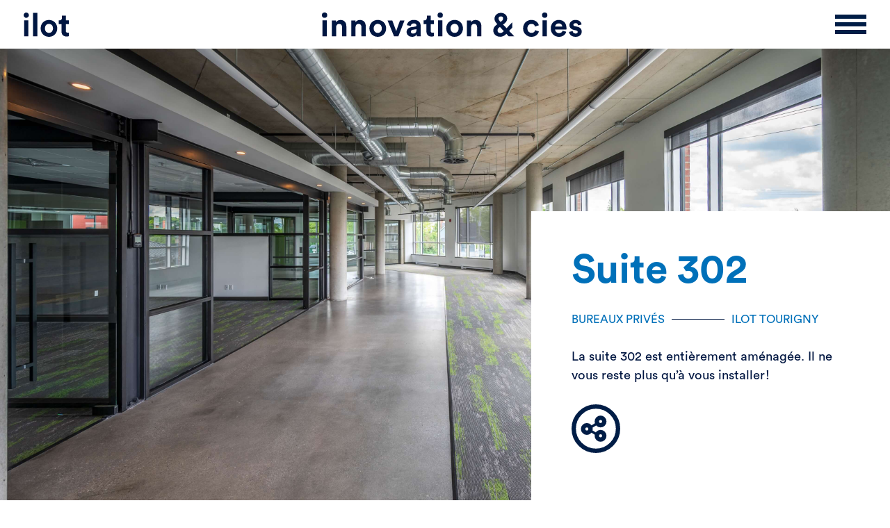

--- FILE ---
content_type: text/html; charset=UTF-8
request_url: https://ilotmagog.com/espace/suite-302/
body_size: 95971
content:
<!doctype html>
<html lang="fr-FR">
<head>

	<meta charset="utf-8">
<script type="text/javascript">
/* <![CDATA[ */
var gform;gform||(document.addEventListener("gform_main_scripts_loaded",function(){gform.scriptsLoaded=!0}),document.addEventListener("gform/theme/scripts_loaded",function(){gform.themeScriptsLoaded=!0}),window.addEventListener("DOMContentLoaded",function(){gform.domLoaded=!0}),gform={domLoaded:!1,scriptsLoaded:!1,themeScriptsLoaded:!1,isFormEditor:()=>"function"==typeof InitializeEditor,callIfLoaded:function(o){return!(!gform.domLoaded||!gform.scriptsLoaded||!gform.themeScriptsLoaded&&!gform.isFormEditor()||(gform.isFormEditor()&&console.warn("The use of gform.initializeOnLoaded() is deprecated in the form editor context and will be removed in Gravity Forms 3.1."),o(),0))},initializeOnLoaded:function(o){gform.callIfLoaded(o)||(document.addEventListener("gform_main_scripts_loaded",()=>{gform.scriptsLoaded=!0,gform.callIfLoaded(o)}),document.addEventListener("gform/theme/scripts_loaded",()=>{gform.themeScriptsLoaded=!0,gform.callIfLoaded(o)}),window.addEventListener("DOMContentLoaded",()=>{gform.domLoaded=!0,gform.callIfLoaded(o)}))},hooks:{action:{},filter:{}},addAction:function(o,r,e,t){gform.addHook("action",o,r,e,t)},addFilter:function(o,r,e,t){gform.addHook("filter",o,r,e,t)},doAction:function(o){gform.doHook("action",o,arguments)},applyFilters:function(o){return gform.doHook("filter",o,arguments)},removeAction:function(o,r){gform.removeHook("action",o,r)},removeFilter:function(o,r,e){gform.removeHook("filter",o,r,e)},addHook:function(o,r,e,t,n){null==gform.hooks[o][r]&&(gform.hooks[o][r]=[]);var d=gform.hooks[o][r];null==n&&(n=r+"_"+d.length),gform.hooks[o][r].push({tag:n,callable:e,priority:t=null==t?10:t})},doHook:function(r,o,e){var t;if(e=Array.prototype.slice.call(e,1),null!=gform.hooks[r][o]&&((o=gform.hooks[r][o]).sort(function(o,r){return o.priority-r.priority}),o.forEach(function(o){"function"!=typeof(t=o.callable)&&(t=window[t]),"action"==r?t.apply(null,e):e[0]=t.apply(null,e)})),"filter"==r)return e[0]},removeHook:function(o,r,t,n){var e;null!=gform.hooks[o][r]&&(e=(e=gform.hooks[o][r]).filter(function(o,r,e){return!!(null!=n&&n!=o.tag||null!=t&&t!=o.priority)}),gform.hooks[o][r]=e)}});
/* ]]> */
</script>

	<meta http-equiv="x-ua-compatible" content="ie=edge">
	<meta name="viewport" content="width=device-width, initial-scale=1, shrink-to-fit=no">

	<title>ilot innovation &amp; cies - Espaces disponibles - Suites privées - Suite 302</title>
<link rel="alternate" hreflang="en" href="https://ilotmagog.com/en/space/suite-302/" />
<link rel="alternate" hreflang="fr" href="https://ilotmagog.com/espace/suite-302/" />
<link rel="alternate" hreflang="x-default" href="https://ilotmagog.com/espace/suite-302/" />
<script id="cookieyes" type="text/javascript" src="https://cdn-cookieyes.com/client_data/a5270d4097b6e3b76a602e97/script.js"></script><meta name="dc.title" content="ilot innovation &amp; cies - Espaces disponibles - Suites privées - Suite 302">
<meta name="dc.description" content="Vous cherchez une suite privée tout aménagée pour y installer les bureaux de votre entreprise? Découvrez la suite 302 de l’ilot Tourigny à Magog!">
<meta name="dc.relation" content="https://ilotmagog.com/espace/suite-302/">
<meta name="dc.source" content="https://ilotmagog.com/">
<meta name="dc.language" content="fr_FR">
<meta name="description" content="Vous cherchez une suite privée tout aménagée pour y installer les bureaux de votre entreprise? Découvrez la suite 302 de l’ilot Tourigny à Magog!">
<meta name="robots" content="index, follow, max-snippet:-1, max-image-preview:large, max-video-preview:-1">
<link rel="canonical" href="https://ilotmagog.com/espace/suite-302/">
<meta property="og:url" content="https://ilotmagog.com/espace/suite-302/">
<meta property="og:site_name" content="Ilot Magog">
<meta property="og:locale" content="fr_FR">
<meta property="og:locale:alternate" content="en_US">
<meta property="og:type" content="article">
<meta property="article:author" content="https://www.facebook.com/ilotmagog/">
<meta property="article:publisher" content="https://www.facebook.com/ilotmagog/">
<meta property="og:title" content="ilot innovation &amp; cies - Espaces disponibles - Suites privées - Suite 302">
<meta property="og:description" content="Vous cherchez une suite privée tout aménagée pour y installer les bureaux de votre entreprise? Découvrez la suite 302 de l’ilot Tourigny à Magog!">
<meta property="og:image" content="https://ilotmagog.com/wp-content/uploads/2022/05/une_302.jpg">
<meta property="og:image:secure_url" content="https://ilotmagog.com/wp-content/uploads/2022/05/une_302.jpg">
<meta property="og:image:width" content="3840">
<meta property="og:image:height" content="2160">
<meta property="og:image:alt" content="Vue de l&#039;espace ouvert et des bureaux fermés de la suite 302">
<meta name="twitter:card" content="summary">
<meta name="twitter:title" content="ilot innovation &amp; cies - Espaces disponibles - Suites privées - Suite 302">
<meta name="twitter:description" content="Vous cherchez une suite privée tout aménagée pour y installer les bureaux de votre entreprise? Découvrez la suite 302 de l’ilot Tourigny à Magog!">
<meta name="twitter:image" content="https://ilotmagog.com/wp-content/uploads/2022/05/une_302.jpg">
<link rel='dns-prefetch' href='//www.google.com' />
<link rel='dns-prefetch' href='//code.jquery.com' />
<link rel='dns-prefetch' href='//cdn.jsdelivr.net' />
<link rel='dns-prefetch' href='//cdnjs.cloudflare.com' />
<link rel="alternate" title="oEmbed (JSON)" type="application/json+oembed" href="https://ilotmagog.com/wp-json/oembed/1.0/embed?url=https%3A%2F%2Filotmagog.com%2Fespace%2Fsuite-302%2F" />
<link rel="alternate" title="oEmbed (XML)" type="text/xml+oembed" href="https://ilotmagog.com/wp-json/oembed/1.0/embed?url=https%3A%2F%2Filotmagog.com%2Fespace%2Fsuite-302%2F&#038;format=xml" />
<style id='wp-img-auto-sizes-contain-inline-css' type='text/css'>
img:is([sizes=auto i],[sizes^="auto," i]){contain-intrinsic-size:3000px 1500px}
/*# sourceURL=wp-img-auto-sizes-contain-inline-css */
</style>
<style id='wp-emoji-styles-inline-css' type='text/css'>

	img.wp-smiley, img.emoji {
		display: inline !important;
		border: none !important;
		box-shadow: none !important;
		height: 1em !important;
		width: 1em !important;
		margin: 0 0.07em !important;
		vertical-align: -0.1em !important;
		background: none !important;
		padding: 0 !important;
	}
/*# sourceURL=wp-emoji-styles-inline-css */
</style>
<link rel='stylesheet' id='wp-components-css' href='https://ilotmagog.com/wp-includes/css/dist/components/style.min.css?ver=6.9' type='text/css' media='all' />
<link rel='stylesheet' id='wp-preferences-css' href='https://ilotmagog.com/wp-includes/css/dist/preferences/style.min.css?ver=6.9' type='text/css' media='all' />
<link rel='stylesheet' id='wp-block-editor-css' href='https://ilotmagog.com/wp-includes/css/dist/block-editor/style.min.css?ver=6.9' type='text/css' media='all' />
<link rel='stylesheet' id='popup-maker-block-library-style-css' href='https://ilotmagog.com/wp-content/plugins/popup-maker/dist/packages/block-library-style.css?ver=dbea705cfafe089d65f1' type='text/css' media='all' />
<link rel='stylesheet' id='wpml-menu-item-0-css' href='https://ilotmagog.com/wp-content/plugins/sitepress-multilingual-cms/templates/language-switchers/menu-item/style.min.css?ver=1' type='text/css' media='all' />
<link rel='stylesheet' id='select2-css' href='https://cdn.jsdelivr.net/npm/select2@4.0.13/dist/css/select2.min.css?ver=4.0.13' type='text/css' media='all' />
<link rel='stylesheet' id='swiper-css' href='https://cdnjs.cloudflare.com/ajax/libs/Swiper/7.2.0/swiper-bundle.css?ver=7.2' type='text/css' media='all' />
<link rel='stylesheet' id='sage/main.css-css' href='https://ilotmagog.com/wp-content/themes/ilot/dist/styles/main.css' type='text/css' media='all' />
<link rel='stylesheet' id='sage/style.css-css' href='https://ilotmagog.com/wp-content/themes/ilot/resources/style.css' type='text/css' media='all' />
<script type="text/javascript" id="wpml-cookie-js-extra">
/* <![CDATA[ */
var wpml_cookies = {"wp-wpml_current_language":{"value":"fr","expires":1,"path":"/"}};
var wpml_cookies = {"wp-wpml_current_language":{"value":"fr","expires":1,"path":"/"}};
//# sourceURL=wpml-cookie-js-extra
/* ]]> */
</script>
<script type="text/javascript" src="https://ilotmagog.com/wp-content/plugins/sitepress-multilingual-cms/res/js/cookies/language-cookie.js?ver=486900" id="wpml-cookie-js" defer="defer" data-wp-strategy="defer"></script>
<script type="text/javascript" src="https://code.jquery.com/jquery-3.5.1.min.js?ver=3.5.1" id="jquery-js"></script>
<link rel="https://api.w.org/" href="https://ilotmagog.com/wp-json/" /><link rel="alternate" title="JSON" type="application/json" href="https://ilotmagog.com/wp-json/wp/v2/space/1282" /><link rel="EditURI" type="application/rsd+xml" title="RSD" href="https://ilotmagog.com/xmlrpc.php?rsd" />
<meta name="generator" content="WordPress 6.9" />
<link rel='shortlink' href='https://ilotmagog.com/?p=1282' />
<meta name="generator" content="WPML ver:4.8.6 stt:1,4;" />
<!-- Google Tag Manager -->
<script>(function(w,d,s,l,i){w[l]=w[l]||[];w[l].push({'gtm.start':
new Date().getTime(),event:'gtm.js'});var f=d.getElementsByTagName(s)[0],
j=d.createElement(s),dl=l!='dataLayer'?'&l='+l:'';j.async=true;j.src=
'https://www.googletagmanager.com/gtm.js?id='+i+dl;f.parentNode.insertBefore(j,f);
})(window,document,'script','dataLayer','GTM-WL9XQPV');</script>
<!-- End Google Tag Manager -->
<script type="text/javascript">
 //jQuery(document).ready(function() {
   jQuery(document).bind("gform_confirmation_loaded", function(event, formID) {
     window.dataLayer = window.dataLayer || [];
     window.dataLayer.push({
       event: "formSubmission",
       formID: formID
     });
   });
 //});
</script>	<!--
		<link rel="stylesheet" href="https://fonts.googleapis.com/css?family=Montserrat:300,400,500,600,700,800,900" crossorigin="anonymous">
	-->
<link rel="icon" href="https://ilotmagog.com/wp-content/uploads/2022/05/logo_ilot_noir.svg" sizes="32x32" />
<link rel="icon" href="https://ilotmagog.com/wp-content/uploads/2022/05/logo_ilot_noir.svg" sizes="192x192" />
<link rel="apple-touch-icon" href="https://ilotmagog.com/wp-content/uploads/2022/05/logo_ilot_noir.svg" />
<meta name="msapplication-TileImage" content="https://ilotmagog.com/wp-content/uploads/2022/05/logo_ilot_noir.svg" />
		<style type="text/css" id="wp-custom-css">
			.cky-consent-bar .cky-notice-des a{
	text-decoration: underline;
}
.cky-consent-bar .cky-notice-des a:hover{
	color: #0070B9;
}
.gform_wrapper.gravity-theme .gfield_checkbox .gchoice label{
	color: #001641;
}

.cky-notice-des p a{
	display: inline-block;
}		</style>
		
    <link rel="preconnect" href="https://fonts.googleapis.com">
    <link rel="preconnect" href="https://fonts.gstatic.com" crossorigin>
	<script type="text/javascript">var ajaxurl = "https://ilotmagog.com/wp-admin/admin-ajax.php";</script>
</head>
<body data-rsssl=1 class="wp-singular space-template-default single single-space postid-1282 wp-theme-ilotresources suite-302 app-data index-data singular-data single-data single-space-data single-space-suite-302-data">

	

	
	
	<div class="main-layout">

		<header class="main-layout-header">
    <div class="container-menu">
        <div class="primary-menu-outer">
            <div class="main-layout-header-logo">
                <a href="https://ilotmagog.com">
                                            <img class="main-logo__desktop" src="https://ilotmagog.com/wp-content/uploads/2022/04/ilot_logo.svg" alt="Ilot Magog">
                                                                <img class="main-logo__mobile" src="https://ilotmagog.com/wp-content/uploads/2022/05/main-logo-mobile.svg" alt="Ilot Magog">
                                                                <img class="main-logo__mobile-white" src="https://ilotmagog.com/wp-content/uploads/2022/05/logo-principal-mobile-white.svg" alt="Ilot Magog">
                                    </a>
            </div>
            <div class="main-layout-header-secondary-logo">
                <a href="https://ilotmagog.com">
                    <img src="https://ilotmagog.com/wp-content/themes/ilot/resources/../dist/images/secondary-logo.svg">
                </a>
            </div>
            <div class="primary-menu-wrapper">
                <div class="menu-button">
                    <div class="bar-wrapper">
                        <div class="bar bar1"></div>
                        <div class="bar bar2"></div>
                        <div class="bar bar3"></div>
                    </div>
                </div>
                <div class="primary-menu">
                    <div class="left-column">
                        <img src="https://ilotmagog.com/wp-content/themes/ilot/resources/../dist/images/ilot-circular-icon.svg">
                    </div>
                    <div class="right-column">
                        <ul id="menu-menu-fr" class="menu primary-mobile-menu-container"><li id="menu-item-2549" class="menu-item menu-item-type-post_type menu-item-object-page menu-item-2549"><a href="https://ilotmagog.com/ecosysteme/">Écosystème</a></li>
<li id="menu-item-2546" class="menu-item menu-item-type-post_type menu-item-object-page menu-item-2546"><a href="https://ilotmagog.com/espaces-disponibles/">Espaces disponibles</a></li>
<li id="menu-item-2548" class="menu-item menu-item-type-post_type menu-item-object-page menu-item-2548"><a href="https://ilotmagog.com/locataires/">Locataires</a></li>
<li id="menu-item-2547" class="menu-item menu-item-type-post_type menu-item-object-page menu-item-2547"><a href="https://ilotmagog.com/nous-joindre/">Nous joindre</a></li>
<li id="menu-item-wpml-ls-36-en" class="menu-item wpml-ls-slot-36 wpml-ls-item wpml-ls-item-en wpml-ls-menu-item wpml-ls-first-item wpml-ls-last-item menu-item-type-wpml_ls_menu_item menu-item-object-wpml_ls_menu_item menu-item-wpml-ls-36-en"><a href="https://ilotmagog.com/en/space/suite-302/" title="Passer à English" aria-label="Passer à English" role="menuitem"><span class="wpml-ls-native" lang="en">English</span></a></li>
</ul>     
                    </div>
                </div>
            </div>
        </div>
    </div>
</header>
		<section class="main-layout-content">
			<main class="main">
					 		<article class="single-entity-template single-space-template">
        <section class="block header-space block__spacing-top-0 block__spacing-bottom-100" data-space-id="Suite 302">
	<section class="block header-page header-page__color-content-box-white header-page__color-content-black">
	<div class="header-page-inner">
					<div class="background-image">
				<div class="image image--fill ">
				<div class="frame">
					<picture>
						<source srcset="https://ilotmagog.com/wp-content/uploads/2022/05/une_302.jpg" type="image/jpeg"/>
						<img src="https://ilotmagog.com/wp-content/uploads/2022/05/une_302.jpg" alt="Vue de l'espace ouvert et des bureaux fermés de la suite 302">
					</picture>
				</div>
			</div>
			</div>
						<div class="content-wrapper common-text"><h1 class="cs-title-main">Suite 302</h1><p class="info-wrapper"><span>Bureaux privés</span><span class="spacer"></span>ilot Tourigny</span></p><p>La suite 302 est entièrement aménagée. Il ne vous reste plus qu’à vous installer!</p>
</div>
	</div>
	<div class="shape-wrapper">
			</div>
</section>
		<div class="social-media-share">
		<div class="button-wrapper">
			<div class="social-media-button">
				<svg xmlns="http://www.w3.org/2000/svg" width="78" height="78" viewBox="0 0 78 78">
  <g id="Group_3985" data-name="Group 3985" transform="translate(-670 -1178)">
    <g id="Ellipse_40" data-name="Ellipse 40" transform="translate(670 1178)" fill="#fff" stroke="#001d46" stroke-width="7">
      <circle cx="39" cy="39" r="39" stroke="none"/>
      <circle cx="39" cy="39" r="35.5" fill="none"/>
    </g>
    <g id="Ellipse_41" data-name="Ellipse 41" transform="translate(707 1196)" fill="#fff" stroke="#001d46" stroke-width="7">
      <circle cx="9.5" cy="9.5" r="9.5" stroke="none"/>
      <circle cx="9.5" cy="9.5" r="6" fill="none"/>
    </g>
    <g id="Ellipse_42" data-name="Ellipse 42" transform="translate(707 1219)" fill="#fff" stroke="#001d46" stroke-width="7">
      <circle cx="9.5" cy="9.5" r="9.5" stroke="none"/>
      <circle cx="9.5" cy="9.5" r="6" fill="none"/>
    </g>
    <g id="Ellipse_43" data-name="Ellipse 43" transform="translate(685 1208)" fill="#fff" stroke="#001d46" stroke-width="7">
      <circle cx="9.5" cy="9.5" r="9.5" stroke="none"/>
      <circle cx="9.5" cy="9.5" r="6" fill="none"/>
    </g>
    <path id="Path_3536" data-name="Path 3536" d="M13167.514,1208.646l-.8.71-9.229,5.619" transform="translate(-12457)" fill="none" stroke="#001d46" stroke-width="4"/>
    <path id="Path_3537" data-name="Path 3537" d="M13167.514,1208.646l-.8.71-9.229,5.619" transform="matrix(0.454, 0.891, -0.891, 0.454, -4190.34, -11054.615)" fill="none" stroke="#001d46" stroke-width="4"/>
  </g>
</svg>

			</div>
		</div>
		<div class="content-wrapper">
			<div class="shared-counts-wrap shortcode style-block"><a href="https://www.facebook.com/sharer/sharer.php?u=https://ilotmagog.com/espace/suite-302/&#038;display=popup&#038;ref=plugin&#038;src=share_button" title="Share on Facebook"  target="_blank"  rel="nofollow noopener noreferrer"  class="shared-counts-button facebook shared-counts-no-count" data-postid="1282" data-social-network="Facebook" data-social-action="Share" data-social-target="https://ilotmagog.com/espace/suite-302/"><span class="shared-counts-icon-label"><span class="shared-counts-icon"><svg version="1.1" xmlns="http://www.w3.org/2000/svg" width="18.8125" height="32" viewBox="0 0 602 1024"><path d="M548 6.857v150.857h-89.714q-49.143 0-66.286 20.571t-17.143 61.714v108h167.429l-22.286 169.143h-145.143v433.714h-174.857v-433.714h-145.714v-169.143h145.714v-124.571q0-106.286 59.429-164.857t158.286-58.571q84 0 130.286 6.857z"></path></svg></span><span class="shared-counts-label">Facebook</span></span></a><a href="mailto:?subject=Your%20friend%20has%20shared%20an%20article%20with%20you.&#038;body=Suite%20302%0D%0Ahttps%3A%2F%2Filotmagog.com%2Fespace%2Fsuite-302%2F%0D%0A" title="Share via Email"  class="shared-counts-button email no-scroll shared-counts-no-count" data-postid="1282" data-social-network="Email" data-social-action="Emailed" data-social-target="https://ilotmagog.com/espace/suite-302/"><span class="shared-counts-icon-label"><span class="shared-counts-icon"><svg version="1.1" xmlns="http://www.w3.org/2000/svg" width="32" height="32" viewBox="0 0 1024 1024"><path d="M1024 405.714v453.714q0 37.714-26.857 64.571t-64.571 26.857h-841.143q-37.714 0-64.571-26.857t-26.857-64.571v-453.714q25.143 28 57.714 49.714 206.857 140.571 284 197.143 32.571 24 52.857 37.429t54 27.429 62.857 14h1.143q29.143 0 62.857-14t54-27.429 52.857-37.429q97.143-70.286 284.571-197.143 32.571-22.286 57.143-49.714zM1024 237.714q0 45.143-28 86.286t-69.714 70.286q-214.857 149.143-267.429 185.714-5.714 4-24.286 17.429t-30.857 21.714-29.714 18.571-32.857 15.429-28.571 5.143h-1.143q-13.143 0-28.571-5.143t-32.857-15.429-29.714-18.571-30.857-21.714-24.286-17.429q-52-36.571-149.714-104.286t-117.143-81.429q-35.429-24-66.857-66t-31.429-78q0-44.571 23.714-74.286t67.714-29.714h841.143q37.143 0 64.286 26.857t27.143 64.571z"></path></svg></span><span class="shared-counts-label">Email</span></span></a></div>
		</div>
	</div>

</section><section class="block content-text block__spacing-top-0 block__spacing-bottom-100 content-text__background-color-white content-text__text-color-black">
	<div class="container">
		<div class="content-text-inner common-text">
			<h2 class="cs-title-secondary">Caractéristiques</h2><p>Cette suite peut accueillir jusqu’à 22 postes dans un espace à aire ouverte. Elle comprend également quatre vastes bureaux fermés, un bureau de réception, une salle de conférence, une cuisinette, un espace lounge, une salle de bain privée avec douche ainsi qu'un espace collaboratif.</p>
		</div>
	</div>
</section>
        <section class="block content-text block__spacing-top-0 block__spacing-bottom-100 content-text__background-color-white content-text__text-color-black">
	<div class="container">
		<div class="content-text-inner common-text">
			<h2 class="cs-surtitle">Espaces communs</h2><ul><li>Gymnase complet avec douches</li><li>Terrasse sur le toit</li><li>Stationnement</li><li>Salles de bain au même niveau</li></ul>
		</div>
	</div>
</section>
    <section class="block content-text block__spacing-top-0 block__spacing-bottom-150 content-text__background-color-white content-text__text-color-black">
	<div class="container">
		<div class="content-text-inner common-text">
			<h2 class="cs-title-secondary">Commodités et avantages</h2><p>En plus d’être totalement aménagée, avec salle de bain privée et bureau de réception, la suite profite de tous les espaces communs de l’ilot, notamment la terrasse sur le toit et l’offre de restauration au rez-de-chaussée. Les locataires ont une vue exceptionnelle sur le lac Memphrémagog et sont à distance de marche des nombreux commerces de proximité. Un espace clé en main pour votre entreprise, un milieu de vie inspirant pour vos employés.</p>
		</div>
	</div>
</section>
        <section class="block gallery-photo block__spacing-top-0 block__spacing-bottom-150">
	<div class="container">
		<div class="gallery-photo-inner">
			<div class="top">
				<div class="swiper-outer-wrapper">
					<div class="swiper-control-wrapper swiper-control-wrapper__prev">
						<div class="swiper-control swiper-control__prev">
							<svg xmlns="http://www.w3.org/2000/svg" width="62" height="62" viewBox="0 0 62 62">
  <g id="Group_4069" data-name="Group 4069" transform="translate(1477 4033) rotate(180)">
    <g id="Ellipse_34" data-name="Ellipse 34" transform="translate(1415 3971)" fill="#fff" stroke="#917248" stroke-width="10">
      <circle cx="31" cy="31" r="31" stroke="none"/>
      <circle cx="31" cy="31" r="26" fill="none"/>
    </g>
    <path id="Path_3605" data-name="Path 3605" d="M18186.117,4043.946l5.73,5.729-5.73,5.729" transform="translate(-16741.982 -47.676)" fill="none" stroke="#001d46" stroke-width="2"/>
  </g>
</svg>

						</div>
					</div>
					<div class="swiper">
						<div class="swiper-wrapper">
															<div class="swiper-slide">
									<div class="image-wrapper">
										<div class="overlay"></div>
										<img src="https://ilotmagog.com/wp-content/uploads/2022/05/ilot_tourigny.jpg" alt="Vue extérieure de l'ilot Tourigny">
									</div>
								</div>
															<div class="swiper-slide">
									<div class="image-wrapper">
										<div class="overlay"></div>
										<img src="https://ilotmagog.com/wp-content/uploads/2022/06/batiment_devant.jpg" alt="Vue extérieure des 2 restaurants à l'ilot Tourigny">
									</div>
								</div>
															<div class="swiper-slide">
									<div class="image-wrapper">
										<div class="overlay"></div>
										<img src="https://ilotmagog.com/wp-content/uploads/2022/06/batiment_stationnement.jpg" alt="Vue extérieure du stationnement de l'ilot Tourigny">
									</div>
								</div>
															<div class="swiper-slide">
									<div class="image-wrapper">
										<div class="overlay"></div>
										<img src="https://ilotmagog.com/wp-content/uploads/2022/06/terasse_toit.jpg" alt="Vue de la terrasse sur le toit de l'ilot Tourigny">
									</div>
								</div>
															<div class="swiper-slide">
									<div class="image-wrapper">
										<div class="overlay"></div>
										<img src="https://ilotmagog.com/wp-content/uploads/2022/05/enfants_terribles.jpg" alt="Vue intérieure du restaurant Les Enfants terribles">
									</div>
								</div>
															<div class="swiper-slide">
									<div class="image-wrapper">
										<div class="overlay"></div>
										<img src="https://ilotmagog.com/wp-content/uploads/2022/06/buon_gusto.jpg" alt="Vue intérieure du restaurant Buon Gusto">
									</div>
								</div>
															<div class="swiper-slide">
									<div class="image-wrapper">
										<div class="overlay"></div>
										<img src="https://ilotmagog.com/wp-content/uploads/2022/06/gym.jpg" alt="Vue du gymnase avec tous les équipements">
									</div>
								</div>
															<div class="swiper-slide">
									<div class="image-wrapper">
										<div class="overlay"></div>
										<img src="https://ilotmagog.com/wp-content/uploads/2022/06/gym_vestiaire.jpg" alt="Vue des douches dans le gymnase">
									</div>
								</div>
															<div class="swiper-slide">
									<div class="image-wrapper">
										<div class="overlay"></div>
										<img src="https://ilotmagog.com/wp-content/uploads/2022/06/suite_302_10.jpg" alt="Vue du bureau de réception de la suite 302">
									</div>
								</div>
															<div class="swiper-slide">
									<div class="image-wrapper">
										<div class="overlay"></div>
										<img src="https://ilotmagog.com/wp-content/uploads/2022/06/suite_302_09.jpg" alt="Vue de l'arrière du comptoir de réception de la suite 302">
									</div>
								</div>
															<div class="swiper-slide">
									<div class="image-wrapper">
										<div class="overlay"></div>
										<img src="https://ilotmagog.com/wp-content/uploads/2022/06/suite_302_02.jpg" alt="Vue de l'espace lounge donnant sur la cuisinette de la suite 302">
									</div>
								</div>
															<div class="swiper-slide">
									<div class="image-wrapper">
										<div class="overlay"></div>
										<img src="https://ilotmagog.com/wp-content/uploads/2022/06/suite_302_03.jpg" alt="Vue de la cuisinette de la suite 302">
									</div>
								</div>
															<div class="swiper-slide">
									<div class="image-wrapper">
										<div class="overlay"></div>
										<img src="https://ilotmagog.com/wp-content/uploads/2022/06/suite_302_04.jpg" alt="Vue d'un grand bureau vitré de la suite 302">
									</div>
								</div>
															<div class="swiper-slide">
									<div class="image-wrapper">
										<div class="overlay"></div>
										<img src="https://ilotmagog.com/wp-content/uploads/2022/06/suite_302_05.jpg" alt="Vue d'un bureau fermé avec table de bois de la suite 302">
									</div>
								</div>
															<div class="swiper-slide">
									<div class="image-wrapper">
										<div class="overlay"></div>
										<img src="https://ilotmagog.com/wp-content/uploads/2022/06/suite_302_06.jpg" alt="Vue d'un grand bureau vitré de la suite 302">
									</div>
								</div>
															<div class="swiper-slide">
									<div class="image-wrapper">
										<div class="overlay"></div>
										<img src="https://ilotmagog.com/wp-content/uploads/2022/06/suite_302_07.jpg" alt="Vue de l'aire ouverte et des bureaux vitrés de la suite 302">
									</div>
								</div>
															<div class="swiper-slide">
									<div class="image-wrapper">
										<div class="overlay"></div>
										<img src="https://ilotmagog.com/wp-content/uploads/2022/06/suite_302_08.jpg" alt="Vue d'un bureau fermé de la suite 302">
									</div>
								</div>
															<div class="swiper-slide">
									<div class="image-wrapper">
										<div class="overlay"></div>
										<img src="https://ilotmagog.com/wp-content/uploads/2022/06/suite_302_12.jpg" alt="Vue intérieure d'un bureau fermé de la suite 302">
									</div>
								</div>
													</div>
					</div>
					<div class="swiper-control-wrapper swiper-control-wrapper__next">
						<div class="swiper-control swiper-control__next">
							<svg xmlns="http://www.w3.org/2000/svg" width="62" height="62" viewBox="0 0 62 62">
  <g id="Group_4068" data-name="Group 4068" transform="translate(-1415 -3971)">
    <g id="Ellipse_34" data-name="Ellipse 34" transform="translate(1415 3971)" fill="#fff" stroke="#917248" stroke-width="10">
      <circle cx="31" cy="31" r="31" stroke="none"/>
      <circle cx="31" cy="31" r="26" fill="none"/>
    </g>
    <path id="Path_3605" data-name="Path 3605" d="M18186.117,4043.946l5.73,5.729-5.73,5.729" transform="translate(-16741.982 -47.676)" fill="none" stroke="#001d46" stroke-width="2"/>
  </g>
</svg>

						</div>
					</div>
				</div>
			</div>
			<div class="bottom">
				<div class="swiper-outer-wrapper">
					<div class="swiper">
						<div class="swiper-wrapper">
															<div class="swiper-slide">
									<div class="image-wrapper">
										<div class="overlay"></div>
										<img src="https://ilotmagog.com/wp-content/uploads/2022/05/ilot_tourigny.jpg" alt="Vue extérieure de l'ilot Tourigny">
									</div>
								</div>
															<div class="swiper-slide">
									<div class="image-wrapper">
										<div class="overlay"></div>
										<img src="https://ilotmagog.com/wp-content/uploads/2022/06/batiment_devant.jpg" alt="Vue extérieure des 2 restaurants à l'ilot Tourigny">
									</div>
								</div>
															<div class="swiper-slide">
									<div class="image-wrapper">
										<div class="overlay"></div>
										<img src="https://ilotmagog.com/wp-content/uploads/2022/06/batiment_stationnement.jpg" alt="Vue extérieure du stationnement de l'ilot Tourigny">
									</div>
								</div>
															<div class="swiper-slide">
									<div class="image-wrapper">
										<div class="overlay"></div>
										<img src="https://ilotmagog.com/wp-content/uploads/2022/06/terasse_toit.jpg" alt="Vue de la terrasse sur le toit de l'ilot Tourigny">
									</div>
								</div>
															<div class="swiper-slide">
									<div class="image-wrapper">
										<div class="overlay"></div>
										<img src="https://ilotmagog.com/wp-content/uploads/2022/05/enfants_terribles.jpg" alt="Vue intérieure du restaurant Les Enfants terribles">
									</div>
								</div>
															<div class="swiper-slide">
									<div class="image-wrapper">
										<div class="overlay"></div>
										<img src="https://ilotmagog.com/wp-content/uploads/2022/06/buon_gusto.jpg" alt="Vue intérieure du restaurant Buon Gusto">
									</div>
								</div>
															<div class="swiper-slide">
									<div class="image-wrapper">
										<div class="overlay"></div>
										<img src="https://ilotmagog.com/wp-content/uploads/2022/06/gym.jpg" alt="Vue du gymnase avec tous les équipements">
									</div>
								</div>
															<div class="swiper-slide">
									<div class="image-wrapper">
										<div class="overlay"></div>
										<img src="https://ilotmagog.com/wp-content/uploads/2022/06/gym_vestiaire.jpg" alt="Vue des douches dans le gymnase">
									</div>
								</div>
															<div class="swiper-slide">
									<div class="image-wrapper">
										<div class="overlay"></div>
										<img src="https://ilotmagog.com/wp-content/uploads/2022/06/suite_302_10.jpg" alt="Vue du bureau de réception de la suite 302">
									</div>
								</div>
															<div class="swiper-slide">
									<div class="image-wrapper">
										<div class="overlay"></div>
										<img src="https://ilotmagog.com/wp-content/uploads/2022/06/suite_302_09.jpg" alt="Vue de l'arrière du comptoir de réception de la suite 302">
									</div>
								</div>
															<div class="swiper-slide">
									<div class="image-wrapper">
										<div class="overlay"></div>
										<img src="https://ilotmagog.com/wp-content/uploads/2022/06/suite_302_02.jpg" alt="Vue de l'espace lounge donnant sur la cuisinette de la suite 302">
									</div>
								</div>
															<div class="swiper-slide">
									<div class="image-wrapper">
										<div class="overlay"></div>
										<img src="https://ilotmagog.com/wp-content/uploads/2022/06/suite_302_03.jpg" alt="Vue de la cuisinette de la suite 302">
									</div>
								</div>
															<div class="swiper-slide">
									<div class="image-wrapper">
										<div class="overlay"></div>
										<img src="https://ilotmagog.com/wp-content/uploads/2022/06/suite_302_04.jpg" alt="Vue d'un grand bureau vitré de la suite 302">
									</div>
								</div>
															<div class="swiper-slide">
									<div class="image-wrapper">
										<div class="overlay"></div>
										<img src="https://ilotmagog.com/wp-content/uploads/2022/06/suite_302_05.jpg" alt="Vue d'un bureau fermé avec table de bois de la suite 302">
									</div>
								</div>
															<div class="swiper-slide">
									<div class="image-wrapper">
										<div class="overlay"></div>
										<img src="https://ilotmagog.com/wp-content/uploads/2022/06/suite_302_06.jpg" alt="Vue d'un grand bureau vitré de la suite 302">
									</div>
								</div>
															<div class="swiper-slide">
									<div class="image-wrapper">
										<div class="overlay"></div>
										<img src="https://ilotmagog.com/wp-content/uploads/2022/06/suite_302_07.jpg" alt="Vue de l'aire ouverte et des bureaux vitrés de la suite 302">
									</div>
								</div>
															<div class="swiper-slide">
									<div class="image-wrapper">
										<div class="overlay"></div>
										<img src="https://ilotmagog.com/wp-content/uploads/2022/06/suite_302_08.jpg" alt="Vue d'un bureau fermé de la suite 302">
									</div>
								</div>
															<div class="swiper-slide">
									<div class="image-wrapper">
										<div class="overlay"></div>
										<img src="https://ilotmagog.com/wp-content/uploads/2022/06/suite_302_12.jpg" alt="Vue intérieure d'un bureau fermé de la suite 302">
									</div>
								</div>
													</div>
					</div>
					<div class="swiper-extra">
						<div class="swiper-extra-label cs-title-main"></div>
					</div>
				</div>
			</div>
		</div>
	</div>
</section>
    <section class="block caracteristics">
	<div class="container">
		<div class="caracteristics-inner">
			<div class="caracteristics-inner-wrapper">
									<div class="caracteristics-item-wrapper">
						<div class="caracteristics-item">
							<div class="caracteristics-item-header">Dimensions</div>
							<div class="caracteristics-item-body">Superficie : 4&nbsp;839 pi<sup>2</sup><br />
Hauteur des plafonds : 11'&nbsp;3''</div>
						</div>
					</div>
													<div class="caracteristics-item-wrapper">
						<div class="caracteristics-item">
							<div class="caracteristics-item-header">Date d’occupation</div>
							<div class="caracteristics-item-body">Immédiate</div>
						</div>
					</div>
													<div class="caracteristics-item-wrapper">
						<div class="caracteristics-item">
							<div class="caracteristics-item-header">Étage</div>
							<div class="caracteristics-item-body">Niveau 3</div>
						</div>
					</div>
													<div class="caracteristics-item-wrapper">
						<div class="caracteristics-item">
							<div class="caracteristics-item-header">Prix de base</div>
							<div class="caracteristics-item-body">À partir 17,50$ / pi<sup>2</sup></div>
						</div>
					</div>
													<div class="caracteristics-item-wrapper">
						<div class="caracteristics-item">
							<div class="caracteristics-item-header">Bail</div>
							<div class="caracteristics-item-body">Contrat d'un minimum de 5 ans / Versements mensuels</div>
						</div>
					</div>
													<div class="caracteristics-item-wrapper">
						<div class="caracteristics-item">
							<div class="caracteristics-item-header">Stationnement</div>
							<div class="caracteristics-item-body">7 stationnements sur place / Possibilité de stationnements à proximité</div>
						</div>
					</div>
							</div>
		</div>
	</div>
</section><section class="block content-text">
	<div class="container">
		<div class="content-text-inner common-text">
			<p><img width="1760" height="1124" src="https://ilotmagog.com/wp-content/uploads/2022/05/302_plan_horiz-1.jpg" class="aligncenter" alt="Plan d&#039;étage de la suite 302" decoding="async" fetchpriority="high" srcset="https://ilotmagog.com/wp-content/uploads/2022/05/302_plan_horiz-1.jpg 1760w, https://ilotmagog.com/wp-content/uploads/2022/05/302_plan_horiz-1-300x192.jpg 300w, https://ilotmagog.com/wp-content/uploads/2022/05/302_plan_horiz-1-1024x654.jpg 1024w, https://ilotmagog.com/wp-content/uploads/2022/05/302_plan_horiz-1-768x490.jpg 768w, https://ilotmagog.com/wp-content/uploads/2022/05/302_plan_horiz-1-1536x981.jpg 1536w" sizes="(max-width: 1760px) 100vw, 1760px" /></p><p style="text-align: center;" data-mce-style="text-align: center;"><a class="button button__download" href="https://ilotmagog.com/wp-content/uploads/2022/06/fiche_302.pdf" target="_blank" rel="noopener" data-mce-href="https://ilotmagog.com/wp-content/uploads/2022/06/fiche_302.pdf" data-mce-selected="inline-boundary">Télécharger la fiche technique</a></p>
		</div>
	</div>
</section>
    <section class="block content-form block__spacing-top-150 block__spacing-bottom-100">
	<div class="container">
		<div class="smaller-wrapper">
							<div class="title-wrapper">
					<h2 class="cs-title-main">Réserver une visite</h2>
				</div>
										<div class="form-wrapper">
                <div class='gf_browser_chrome gform_wrapper gravity-theme gform-theme--no-framework form-visit-reservation_wrapper' data-form-theme='gravity-theme' data-form-index='0' id='gform_wrapper_5' ><div id='gf_5' class='gform_anchor' tabindex='-1'></div><form method='post' enctype='multipart/form-data' target='gform_ajax_frame_5' id='gform_5' class='form-visit-reservation' action='/espace/suite-302/#gf_5' data-formid='5' novalidate><div class='gf_invisible ginput_recaptchav3'  data-tabindex='0'><input id="input_baf6c8a8d9651f63d56494042fa96ab9" class="gfield_recaptcha_response" type="hidden" name="input_baf6c8a8d9651f63d56494042fa96ab9" value=""/></div> 
 <input type='hidden' class='gforms-pum' value='{"closepopup":false,"closedelay":0,"openpopup":false,"openpopup_id":0}' />
                        <div class='gform-body gform_body'><div id='gform_fields_5' class='gform_fields top_label form_sublabel_below description_below validation_below'><div id="field_5_7" class="gfield gfield--type-hidden gfield--width-full gform_hidden field_sublabel_below gfield--no-description field_description_below field_validation_below gfield_visibility_visible"  ><div class='ginput_container ginput_container_text'><input name='input_7' id='input_5_7' type='hidden' class='gform_hidden'  aria-invalid="false" value='' /></div></div><div id="field_5_1" class="gfield gfield--type-text gfield_contains_required field_sublabel_below gfield--no-description field_description_below hidden_label field_validation_below gfield_visibility_visible"  ><label class='gfield_label gform-field-label' for='input_5_1'>Nom<span class="gfield_required"><span class="gfield_required gfield_required_text">(Nécessaire)</span></span></label><div class='ginput_container ginput_container_text'><input name='input_1' id='input_5_1' type='text' value='' class='large'    placeholder='Nom' aria-required="true" aria-invalid="false"   /></div></div><div id="field_5_3" class="gfield gfield--type-email gfield--width-full gfield_contains_required field_sublabel_below gfield--no-description field_description_below hidden_label field_validation_below gfield_visibility_visible"  ><label class='gfield_label gform-field-label' for='input_5_3'>Courriel<span class="gfield_required"><span class="gfield_required gfield_required_text">(Nécessaire)</span></span></label><div class='ginput_container ginput_container_email'>
                            <input name='input_3' id='input_5_3' type='email' value='' class='large'   placeholder='Courriel' aria-required="true" aria-invalid="false"  />
                        </div></div><div id="field_5_8" class="gfield gfield--type-text gfield--width-full gfield_contains_required field_sublabel_below gfield--no-description field_description_below hidden_label field_validation_below gfield_visibility_visible"  ><label class='gfield_label gform-field-label' for='input_5_8'>Nom de votre entreprise<span class="gfield_required"><span class="gfield_required gfield_required_text">(Nécessaire)</span></span></label><div class='ginput_container ginput_container_text'><input name='input_8' id='input_5_8' type='text' value='' class='large'    placeholder='Nom de votre entreprise' aria-required="true" aria-invalid="false"   /></div></div><div id="field_5_5" class="gfield gfield--type-textarea gfield--width-full field_sublabel_below gfield--no-description field_description_below hidden_label field_validation_below gfield_visibility_visible"  ><label class='gfield_label gform-field-label' for='input_5_5'>Message</label><div class='ginput_container ginput_container_textarea'><textarea name='input_5' id='input_5_5' class='textarea large'    placeholder='Message'  aria-invalid="false"   rows='10' cols='50'></textarea></div></div><fieldset id="field_5_6" class="gfield gfield--type-checkbox gfield--type-choice gfield--width-full field_sublabel_below gfield--no-description field_description_below hidden_label field_validation_below gfield_visibility_visible"  ><legend class='gfield_label gform-field-label gfield_label_before_complex' >Infolettre</legend><div class='ginput_container ginput_container_checkbox'><div class='gfield_checkbox ' id='input_5_6'><div class='gchoice gchoice_5_6_1'>
								<input class='gfield-choice-input' name='input_6.1' type='checkbox'  value='Je souhaite m&#039;abonner à l&#039;infolettre'  id='choice_5_6_1'   />
								<label for='choice_5_6_1' id='label_5_6_1' class='gform-field-label gform-field-label--type-inline'>Je souhaite m'abonner à l'infolettre</label>
							</div></div></div></fieldset><fieldset id="field_5_9" class="gfield gfield--type-checkbox gfield--type-choice gfield--width-full accept_conditions gfield_contains_required field_sublabel_below gfield--no-description field_description_below hidden_label field_validation_below gfield_visibility_visible"  ><legend class='gfield_label gform-field-label gfield_label_before_complex' >Accepter les conditions<span class="gfield_required"><span class="gfield_required gfield_required_text">(Nécessaire)</span></span></legend><div class='ginput_container ginput_container_checkbox'><div class='gfield_checkbox ' id='input_5_9'><div class='gchoice gchoice_5_9_1'>
								<input class='gfield-choice-input' name='input_9.1' type='checkbox'  value='Je déclare avoir pris connaissance et compris les dispositions de la &lt;a href=&quot;/politique-de-confidentialite/&quot; target=&quot;_blank&quot;&gt;Politique de confidentialité d&#039;ilot innovation et cies&lt;/a&gt; et je consens à la collecte de mes renseignements personnels.'  id='choice_5_9_1'   />
								<label for='choice_5_9_1' id='label_5_9_1' class='gform-field-label gform-field-label--type-inline'>Je déclare avoir pris connaissance et compris les dispositions de la <a href="/politique-de-confidentialite/" target="_blank">Politique de confidentialité d'ilot innovation et cies</a> et je consens à la collecte de mes renseignements personnels.</label>
							</div></div></div></fieldset><div id="field_5_10" class="gfield gfield--type-html gfield--width-full gfield_html gfield_html_formatted gfield_no_follows_desc field_sublabel_below gfield--no-description field_description_below field_validation_below gfield_visibility_visible"  ><small>Formulaire protégé par reCAPTCHA et la <a href="https://policies.google.com/privacy" target="_blank">politique de confidentialité</a> et les <a href="https://policies.google.com/terms" target="_blank">conditions d’utilisation</a> de Google s’appliquent.</small></div></div></div>
        <div class='gform-footer gform_footer top_label'> <input type='submit' id='gform_submit_button_5' class='gform_button button' onclick='gform.submission.handleButtonClick(this);' data-submission-type='submit' value='Envoyer'  /> <input type='hidden' name='gform_ajax' value='form_id=5&amp;title=&amp;description=&amp;tabindex=0&amp;theme=gravity-theme&amp;hash=0e751625e461629e2ed9ea66cc78e6ee' />
            <input type='hidden' class='gform_hidden' name='gform_submission_method' data-js='gform_submission_method_5' value='iframe' />
            <input type='hidden' class='gform_hidden' name='gform_theme' data-js='gform_theme_5' id='gform_theme_5' value='gravity-theme' />
            <input type='hidden' class='gform_hidden' name='gform_style_settings' data-js='gform_style_settings_5' id='gform_style_settings_5' value='' />
            <input type='hidden' class='gform_hidden' name='is_submit_5' value='1' />
            <input type='hidden' class='gform_hidden' name='gform_submit' value='5' />
            
            <input type='hidden' class='gform_hidden' name='gform_unique_id' value='' />
            <input type='hidden' class='gform_hidden' name='state_5' value='WyJ7XCI5LjFcIjpcImY0OTE5ODJkMjI1MTMyMGM0MTYyMzRjNWQ5Yzg3ODY5XCJ9IiwiMzY3MGNkNTMzODc2NzY5MmVkMWVmNTI4ZTE1NTRkNDQiXQ==' />
            <input type='hidden' autocomplete='off' class='gform_hidden' name='gform_target_page_number_5' id='gform_target_page_number_5' value='0' />
            <input type='hidden' autocomplete='off' class='gform_hidden' name='gform_source_page_number_5' id='gform_source_page_number_5' value='1' />
            <input type='hidden' name='gform_field_values' value='nom_espace=Suite 302' />
            
        </div>
                        </form>
                        </div>
		                <iframe style='display:none;width:0px;height:0px;' src='about:blank' name='gform_ajax_frame_5' id='gform_ajax_frame_5' title='Cette iframe contient la logique nécessaire pour manipuler Gravity Forms avec Ajax.'></iframe>
		                <script type="text/javascript">
/* <![CDATA[ */
 gform.initializeOnLoaded( function() {gformInitSpinner( 5, 'https://ilotmagog.com/wp-content/plugins/gravityforms/images/spinner.svg', true );jQuery('#gform_ajax_frame_5').on('load',function(){var contents = jQuery(this).contents().find('*').html();var is_postback = contents.indexOf('GF_AJAX_POSTBACK') >= 0;if(!is_postback){return;}var form_content = jQuery(this).contents().find('#gform_wrapper_5');var is_confirmation = jQuery(this).contents().find('#gform_confirmation_wrapper_5').length > 0;var is_redirect = contents.indexOf('gformRedirect(){') >= 0;var is_form = form_content.length > 0 && ! is_redirect && ! is_confirmation;var mt = parseInt(jQuery('html').css('margin-top'), 10) + parseInt(jQuery('body').css('margin-top'), 10) + 100;if(is_form){jQuery('#gform_wrapper_5').html(form_content.html());if(form_content.hasClass('gform_validation_error')){jQuery('#gform_wrapper_5').addClass('gform_validation_error');} else {jQuery('#gform_wrapper_5').removeClass('gform_validation_error');}setTimeout( function() { /* delay the scroll by 50 milliseconds to fix a bug in chrome */ jQuery(document).scrollTop(jQuery('#gform_wrapper_5').offset().top - mt); }, 50 );if(window['gformInitDatepicker']) {gformInitDatepicker();}if(window['gformInitPriceFields']) {gformInitPriceFields();}var current_page = jQuery('#gform_source_page_number_5').val();gformInitSpinner( 5, 'https://ilotmagog.com/wp-content/plugins/gravityforms/images/spinner.svg', true );jQuery(document).trigger('gform_page_loaded', [5, current_page]);window['gf_submitting_5'] = false;}else if(!is_redirect){var confirmation_content = jQuery(this).contents().find('.GF_AJAX_POSTBACK').html();if(!confirmation_content){confirmation_content = contents;}jQuery('#gform_wrapper_5').replaceWith(confirmation_content);jQuery(document).scrollTop(jQuery('#gf_5').offset().top - mt);jQuery(document).trigger('gform_confirmation_loaded', [5]);window['gf_submitting_5'] = false;wp.a11y.speak(jQuery('#gform_confirmation_message_5').text());}else{jQuery('#gform_5').append(contents);if(window['gformRedirect']) {gformRedirect();}}jQuery(document).trigger("gform_pre_post_render", [{ formId: "5", currentPage: "current_page", abort: function() { this.preventDefault(); } }]);        if (event && event.defaultPrevented) {                return;        }        const gformWrapperDiv = document.getElementById( "gform_wrapper_5" );        if ( gformWrapperDiv ) {            const visibilitySpan = document.createElement( "span" );            visibilitySpan.id = "gform_visibility_test_5";            gformWrapperDiv.insertAdjacentElement( "afterend", visibilitySpan );        }        const visibilityTestDiv = document.getElementById( "gform_visibility_test_5" );        let postRenderFired = false;        function triggerPostRender() {            if ( postRenderFired ) {                return;            }            postRenderFired = true;            gform.core.triggerPostRenderEvents( 5, current_page );            if ( visibilityTestDiv ) {                visibilityTestDiv.parentNode.removeChild( visibilityTestDiv );            }        }        function debounce( func, wait, immediate ) {            var timeout;            return function() {                var context = this, args = arguments;                var later = function() {                    timeout = null;                    if ( !immediate ) func.apply( context, args );                };                var callNow = immediate && !timeout;                clearTimeout( timeout );                timeout = setTimeout( later, wait );                if ( callNow ) func.apply( context, args );            };        }        const debouncedTriggerPostRender = debounce( function() {            triggerPostRender();        }, 200 );        if ( visibilityTestDiv && visibilityTestDiv.offsetParent === null ) {            const observer = new MutationObserver( ( mutations ) => {                mutations.forEach( ( mutation ) => {                    if ( mutation.type === 'attributes' && visibilityTestDiv.offsetParent !== null ) {                        debouncedTriggerPostRender();                        observer.disconnect();                    }                });            });            observer.observe( document.body, {                attributes: true,                childList: false,                subtree: true,                attributeFilter: [ 'style', 'class' ],            });        } else {            triggerPostRender();        }    } );} ); 
/* ]]> */
</script>
</div>
					</div>
	</div>
</section></article>				</main>
		</section>

		<footer class="main-layout-footer">
    <div class="container">
		<div class="main-layout-footer-inner">
			<div class="top">
				<div class="left-column">
					<div class="logo-wrapper">
													<img src="https://ilotmagog.com/wp-content/uploads/2022/04/logo-footer.svg" alt="Ilot Magog">
											</div>
					<div class="coordinates-wrapper">
						<ul class="coordinates-list">
															<li class="coordinates-item">
									<p>817, rue Principale Ouest, bureau 200<br />
Magog (Québec) J1X 2B4</p>

								</li>
																						<li class="coordinates-item">
									<a href="tel:819 620-3530">
										819 620-3530
									</a>
								</li>
													</ul>
						    <ul class="social-medias">
                    <li class="social-media-item">
                <a href="https://www.facebook.com/ilotmagog/" target="_BLANK">
                    <div class="logo-wrapper"><svg xmlns="http://www.w3.org/2000/svg" width="64" height="64" viewBox="0 0 64 64">
  <g id="Group_25" data-name="Group 25" transform="translate(-1.454 -49.65)">
    <g id="Group_3393" data-name="Group 3393" transform="translate(1.454 49.65)">
      <g id="Ellipse_31" data-name="Ellipse 31" fill="none" stroke="#917248" stroke-width="8">
        <circle cx="32" cy="32" r="32" stroke="none"/>
        <circle cx="32" cy="32" r="28" fill="none"/>
      </g>
    </g>
    <path id="Path_3265" data-name="Path 3265" d="M12.3,13.7l-3.742,0,0,13.7H3.425V13.7H0V8.979l3.425,0L3.419,6.2C3.419,2.343,4.464,0,9,0h3.779V4.723H10.414c-1.767,0-1.852.659-1.852,1.889L8.556,8.976H12.8Z" transform="translate(27.052 67.951)" fill="#fff"/>
  </g>
</svg>
</div>
                </a>
            </li>
            </ul>
					</div>
				</div>
				<div class="right-column">
					<div class="form-infoletter-content">
												<h3>Abonnez-vous à notre infolettre!</h3>
						<p>Soyez les premiers informés de nos nouvelles et de nos activités!</p>
					</div>
					
                <div class='gf_browser_chrome gform_wrapper gravity-theme gform-theme--no-framework form-infoletter_wrapper' data-form-theme='gravity-theme' data-form-index='0' id='gform_wrapper_1' ><div id='gf_1' class='gform_anchor' tabindex='-1'></div><form method='post' enctype='multipart/form-data' target='gform_ajax_frame_1' id='gform_1' class='form-infoletter' action='/espace/suite-302/#gf_1' data-formid='1' novalidate><div class='gf_invisible ginput_recaptchav3'  data-tabindex='0'><input id="input_9e4ac593f2b5cde8e633ad1c4ff5c880" class="gfield_recaptcha_response" type="hidden" name="input_9e4ac593f2b5cde8e633ad1c4ff5c880" value=""/></div> 
 <input type='hidden' class='gforms-pum' value='{"closepopup":false,"closedelay":0,"openpopup":false,"openpopup_id":0}' />
                        <div class='gform-body gform_body'><div id='gform_fields_1' class='gform_fields top_label form_sublabel_below description_below validation_below'><div id="field_1_1" class="gfield gfield--type-email gfield_contains_required field_sublabel_below gfield--no-description field_description_below hidden_label field_validation_below gfield_visibility_visible"  ><label class='gfield_label gform-field-label' for='input_1_1'>Courriel<span class="gfield_required"><span class="gfield_required gfield_required_text">(Nécessaire)</span></span></label><div class='ginput_container ginput_container_email'>
                            <input name='input_1' id='input_1_1' type='email' value='' class='large'   placeholder='Courriel' aria-required="true" aria-invalid="false"  />
                        </div></div></div></div>
        <div class='gform-footer gform_footer top_label'> <input type='submit' id='gform_submit_button_1' class='gform_button button' onclick='gform.submission.handleButtonClick(this);' data-submission-type='submit' value='Je m&#039;abonne'  /> <input type='hidden' name='gform_ajax' value='form_id=1&amp;title=&amp;description=&amp;tabindex=0&amp;theme=gravity-theme&amp;styles=[]&amp;hash=80aab45ad4438dc2e333ec849f261617' />
            <input type='hidden' class='gform_hidden' name='gform_submission_method' data-js='gform_submission_method_1' value='iframe' />
            <input type='hidden' class='gform_hidden' name='gform_theme' data-js='gform_theme_1' id='gform_theme_1' value='gravity-theme' />
            <input type='hidden' class='gform_hidden' name='gform_style_settings' data-js='gform_style_settings_1' id='gform_style_settings_1' value='[]' />
            <input type='hidden' class='gform_hidden' name='is_submit_1' value='1' />
            <input type='hidden' class='gform_hidden' name='gform_submit' value='1' />
            
            <input type='hidden' class='gform_hidden' name='gform_unique_id' value='' />
            <input type='hidden' class='gform_hidden' name='state_1' value='WyJbXSIsIjFhNzEyOGI3OWM5ZWU0YjZlMDgyZWU2YzAyZDI1NjcyIl0=' />
            <input type='hidden' autocomplete='off' class='gform_hidden' name='gform_target_page_number_1' id='gform_target_page_number_1' value='0' />
            <input type='hidden' autocomplete='off' class='gform_hidden' name='gform_source_page_number_1' id='gform_source_page_number_1' value='1' />
            <input type='hidden' name='gform_field_values' value='' />
            
        </div>
                        </form>
                        </div>
		                <iframe style='display:none;width:0px;height:0px;' src='about:blank' name='gform_ajax_frame_1' id='gform_ajax_frame_1' title='Cette iframe contient la logique nécessaire pour manipuler Gravity Forms avec Ajax.'></iframe>
		                <script type="text/javascript">
/* <![CDATA[ */
 gform.initializeOnLoaded( function() {gformInitSpinner( 1, 'https://ilotmagog.com/wp-content/plugins/gravityforms/images/spinner.svg', true );jQuery('#gform_ajax_frame_1').on('load',function(){var contents = jQuery(this).contents().find('*').html();var is_postback = contents.indexOf('GF_AJAX_POSTBACK') >= 0;if(!is_postback){return;}var form_content = jQuery(this).contents().find('#gform_wrapper_1');var is_confirmation = jQuery(this).contents().find('#gform_confirmation_wrapper_1').length > 0;var is_redirect = contents.indexOf('gformRedirect(){') >= 0;var is_form = form_content.length > 0 && ! is_redirect && ! is_confirmation;var mt = parseInt(jQuery('html').css('margin-top'), 10) + parseInt(jQuery('body').css('margin-top'), 10) + 100;if(is_form){jQuery('#gform_wrapper_1').html(form_content.html());if(form_content.hasClass('gform_validation_error')){jQuery('#gform_wrapper_1').addClass('gform_validation_error');} else {jQuery('#gform_wrapper_1').removeClass('gform_validation_error');}setTimeout( function() { /* delay the scroll by 50 milliseconds to fix a bug in chrome */ jQuery(document).scrollTop(jQuery('#gform_wrapper_1').offset().top - mt); }, 50 );if(window['gformInitDatepicker']) {gformInitDatepicker();}if(window['gformInitPriceFields']) {gformInitPriceFields();}var current_page = jQuery('#gform_source_page_number_1').val();gformInitSpinner( 1, 'https://ilotmagog.com/wp-content/plugins/gravityforms/images/spinner.svg', true );jQuery(document).trigger('gform_page_loaded', [1, current_page]);window['gf_submitting_1'] = false;}else if(!is_redirect){var confirmation_content = jQuery(this).contents().find('.GF_AJAX_POSTBACK').html();if(!confirmation_content){confirmation_content = contents;}jQuery('#gform_wrapper_1').replaceWith(confirmation_content);jQuery(document).scrollTop(jQuery('#gf_1').offset().top - mt);jQuery(document).trigger('gform_confirmation_loaded', [1]);window['gf_submitting_1'] = false;wp.a11y.speak(jQuery('#gform_confirmation_message_1').text());}else{jQuery('#gform_1').append(contents);if(window['gformRedirect']) {gformRedirect();}}jQuery(document).trigger("gform_pre_post_render", [{ formId: "1", currentPage: "current_page", abort: function() { this.preventDefault(); } }]);        if (event && event.defaultPrevented) {                return;        }        const gformWrapperDiv = document.getElementById( "gform_wrapper_1" );        if ( gformWrapperDiv ) {            const visibilitySpan = document.createElement( "span" );            visibilitySpan.id = "gform_visibility_test_1";            gformWrapperDiv.insertAdjacentElement( "afterend", visibilitySpan );        }        const visibilityTestDiv = document.getElementById( "gform_visibility_test_1" );        let postRenderFired = false;        function triggerPostRender() {            if ( postRenderFired ) {                return;            }            postRenderFired = true;            gform.core.triggerPostRenderEvents( 1, current_page );            if ( visibilityTestDiv ) {                visibilityTestDiv.parentNode.removeChild( visibilityTestDiv );            }        }        function debounce( func, wait, immediate ) {            var timeout;            return function() {                var context = this, args = arguments;                var later = function() {                    timeout = null;                    if ( !immediate ) func.apply( context, args );                };                var callNow = immediate && !timeout;                clearTimeout( timeout );                timeout = setTimeout( later, wait );                if ( callNow ) func.apply( context, args );            };        }        const debouncedTriggerPostRender = debounce( function() {            triggerPostRender();        }, 200 );        if ( visibilityTestDiv && visibilityTestDiv.offsetParent === null ) {            const observer = new MutationObserver( ( mutations ) => {                mutations.forEach( ( mutation ) => {                    if ( mutation.type === 'attributes' && visibilityTestDiv.offsetParent !== null ) {                        debouncedTriggerPostRender();                        observer.disconnect();                    }                });            });            observer.observe( document.body, {                attributes: true,                childList: false,                subtree: true,                attributeFilter: [ 'style', 'class' ],            });        } else {            triggerPostRender();        }    } );} ); 
/* ]]> */
</script>
				</div>
			</div>
			<div class="bottom">
				<div class="left-column common-text">
					<span>© Ilot innovation &amp; cies,  2026 </span>
					<span>
						Tous droits réservés <span class="spacer">|</span>
													<a href="https://ilotmagog.com/politique-de-confidentialite/">Politique de confidentialité</a>
											</span>
				</div>
				<div class="right-column">
					<div class="credits-widget">
						<a href="https://cha-cha.ca/" target="_BLANK">
							<span>Crédits</span>
							<svg xmlns="http://www.w3.org/2000/svg" id="Group_1622" data-name="Group 1622" viewBox="0 0 32.242 26.443">
								<path id="Path_644" data-name="Path 644" class="cls-1" d="M28.021,40.516H25.469l1.3-2.969Zm4.222,4.222L27.835,34.486H25.608L21.2,44.738h2.412l.974-2.227H28.9l.974,2.227ZM17.722,38.8H13.639V34.532H11.366V44.785h2.273V40.748h4.082v4.036h2.273v-10.3H17.722ZM3.247,41.862a3.15,3.15,0,0,1-.881-2.273,3,3,0,0,1,.928-2.273,3.161,3.161,0,0,1,2.227-.835,3.339,3.339,0,0,1,2.691,1.345L9.649,36.2a5.323,5.323,0,0,0-4.222-1.9,5.214,5.214,0,0,0-3.8,1.531A5.116,5.116,0,0,0,0,39.589a4.965,4.965,0,0,0,1.531,3.758,5.432,5.432,0,0,0,3.9,1.485,5.385,5.385,0,0,0,4.129-1.948L8.072,41.352A3.362,3.362,0,0,1,5.335,42.7a2.518,2.518,0,0,1-2.088-.835" transform="translate(0 -18.388)"></path>
								<path id="Path_645" data-name="Path 645" class="cls-1" d="M28.021,6.263H25.469l1.3-2.969Zm4.222,4.222L27.835.232H25.608L21.2,10.485h2.412l.974-2.227H28.9l.974,2.227h2.366ZM17.722,4.5H13.639V.232H11.366V10.485h2.273V6.448h4.082v4.036h2.273V.232H17.722ZM3.247,7.608a3.15,3.15,0,0,1-.881-2.273,3,3,0,0,1,.928-2.273,3.161,3.161,0,0,1,2.227-.835A3.339,3.339,0,0,1,8.211,3.572L9.649,1.948A5.526,5.526,0,0,0,5.381,0a5.214,5.214,0,0,0-3.8,1.531A5.179,5.179,0,0,0,0,5.335,4.965,4.965,0,0,0,1.531,9.093a5.432,5.432,0,0,0,3.9,1.485A5.385,5.385,0,0,0,9.557,8.629L8.072,7.1A3.362,3.362,0,0,1,5.335,8.443a2.832,2.832,0,0,1-2.088-.835"></path>
							</svg>
						</a>
					</div>
				</div>
			</div>
		</div>
	</div>
</footer>
	</div>

	
	<div class="main-layout-menu">
	<div class="container">

	</div>
</div>
	<script type="speculationrules">
{"prefetch":[{"source":"document","where":{"and":[{"href_matches":"/*"},{"not":{"href_matches":["/wp-*.php","/wp-admin/*","/wp-content/uploads/*","/wp-content/*","/wp-content/plugins/*","/wp-content/themes/ilot/resources/*","/*\\?(.+)"]}},{"not":{"selector_matches":"a[rel~=\"nofollow\"]"}},{"not":{"selector_matches":".no-prefetch, .no-prefetch a"}}]},"eagerness":"conservative"}]}
</script>
<link rel='stylesheet' id='cortex/header-space-css' href='https://ilotmagog.com/wp-content/themes/ilot/resources/blocks/header-space/dist/styles.css?ver=1.0.0' type='text/css' media='all' />
<link rel='stylesheet' id='cortex/header-page-css' href='https://ilotmagog.com/wp-content/themes/ilot/resources/blocks/header-page/dist/styles.css?ver=1.0.0' type='text/css' media='all' />
<link rel='stylesheet' id='cortex/social-media-share-css' href='https://ilotmagog.com/wp-content/themes/ilot/resources/blocks/social-media-share/dist/styles.css?ver=1.0.0' type='text/css' media='all' />
<link rel='stylesheet' id='cortex/content-text-css' href='https://ilotmagog.com/wp-content/themes/ilot/resources/blocks/content-text/dist/styles.css?ver=1.0.0' type='text/css' media='all' />
<link rel='stylesheet' id='cortex/content-video-css' href='https://ilotmagog.com/wp-content/themes/ilot/resources/blocks/content-video/dist/styles.css?ver=1.0.0' type='text/css' media='all' />
<link rel='stylesheet' id='cortex/gallery-photo-css' href='https://ilotmagog.com/wp-content/themes/ilot/resources/blocks/gallery-photo/dist/styles.css?ver=1.0.0' type='text/css' media='all' />
<link rel='stylesheet' id='cortex/caracteristics-css' href='https://ilotmagog.com/wp-content/themes/ilot/resources/blocks/caracteristics/dist/styles.css?ver=1.0.0' type='text/css' media='all' />
<link rel='stylesheet' id='cortex/content-form-css' href='https://ilotmagog.com/wp-content/themes/ilot/resources/blocks/content-form/dist/styles.css?ver=1.0.0' type='text/css' media='all' />
<link rel='stylesheet' id='cortex/social-media-css' href='https://ilotmagog.com/wp-content/themes/ilot/resources/blocks/social-media/dist/styles.css?ver=1.0.0' type='text/css' media='all' />
<link rel='stylesheet' id='gform_basic-css' href='https://ilotmagog.com/wp-content/plugins/gravityforms/assets/css/dist/basic.min.css?ver=2.9.25' type='text/css' media='all' />
<link rel='stylesheet' id='gform_theme_components-css' href='https://ilotmagog.com/wp-content/plugins/gravityforms/assets/css/dist/theme-components.min.css?ver=2.9.25' type='text/css' media='all' />
<link rel='stylesheet' id='gform_theme-css' href='https://ilotmagog.com/wp-content/plugins/gravityforms/assets/css/dist/theme.min.css?ver=2.9.25' type='text/css' media='all' />
<style id='global-styles-inline-css' type='text/css'>
:root{--wp--preset--aspect-ratio--square: 1;--wp--preset--aspect-ratio--4-3: 4/3;--wp--preset--aspect-ratio--3-4: 3/4;--wp--preset--aspect-ratio--3-2: 3/2;--wp--preset--aspect-ratio--2-3: 2/3;--wp--preset--aspect-ratio--16-9: 16/9;--wp--preset--aspect-ratio--9-16: 9/16;--wp--preset--color--black: #000000;--wp--preset--color--cyan-bluish-gray: #abb8c3;--wp--preset--color--white: #ffffff;--wp--preset--color--pale-pink: #f78da7;--wp--preset--color--vivid-red: #cf2e2e;--wp--preset--color--luminous-vivid-orange: #ff6900;--wp--preset--color--luminous-vivid-amber: #fcb900;--wp--preset--color--light-green-cyan: #7bdcb5;--wp--preset--color--vivid-green-cyan: #00d084;--wp--preset--color--pale-cyan-blue: #8ed1fc;--wp--preset--color--vivid-cyan-blue: #0693e3;--wp--preset--color--vivid-purple: #9b51e0;--wp--preset--gradient--vivid-cyan-blue-to-vivid-purple: linear-gradient(135deg,rgb(6,147,227) 0%,rgb(155,81,224) 100%);--wp--preset--gradient--light-green-cyan-to-vivid-green-cyan: linear-gradient(135deg,rgb(122,220,180) 0%,rgb(0,208,130) 100%);--wp--preset--gradient--luminous-vivid-amber-to-luminous-vivid-orange: linear-gradient(135deg,rgb(252,185,0) 0%,rgb(255,105,0) 100%);--wp--preset--gradient--luminous-vivid-orange-to-vivid-red: linear-gradient(135deg,rgb(255,105,0) 0%,rgb(207,46,46) 100%);--wp--preset--gradient--very-light-gray-to-cyan-bluish-gray: linear-gradient(135deg,rgb(238,238,238) 0%,rgb(169,184,195) 100%);--wp--preset--gradient--cool-to-warm-spectrum: linear-gradient(135deg,rgb(74,234,220) 0%,rgb(151,120,209) 20%,rgb(207,42,186) 40%,rgb(238,44,130) 60%,rgb(251,105,98) 80%,rgb(254,248,76) 100%);--wp--preset--gradient--blush-light-purple: linear-gradient(135deg,rgb(255,206,236) 0%,rgb(152,150,240) 100%);--wp--preset--gradient--blush-bordeaux: linear-gradient(135deg,rgb(254,205,165) 0%,rgb(254,45,45) 50%,rgb(107,0,62) 100%);--wp--preset--gradient--luminous-dusk: linear-gradient(135deg,rgb(255,203,112) 0%,rgb(199,81,192) 50%,rgb(65,88,208) 100%);--wp--preset--gradient--pale-ocean: linear-gradient(135deg,rgb(255,245,203) 0%,rgb(182,227,212) 50%,rgb(51,167,181) 100%);--wp--preset--gradient--electric-grass: linear-gradient(135deg,rgb(202,248,128) 0%,rgb(113,206,126) 100%);--wp--preset--gradient--midnight: linear-gradient(135deg,rgb(2,3,129) 0%,rgb(40,116,252) 100%);--wp--preset--font-size--small: 13px;--wp--preset--font-size--medium: 20px;--wp--preset--font-size--large: 36px;--wp--preset--font-size--x-large: 42px;--wp--preset--spacing--20: 0.44rem;--wp--preset--spacing--30: 0.67rem;--wp--preset--spacing--40: 1rem;--wp--preset--spacing--50: 1.5rem;--wp--preset--spacing--60: 2.25rem;--wp--preset--spacing--70: 3.38rem;--wp--preset--spacing--80: 5.06rem;--wp--preset--shadow--natural: 6px 6px 9px rgba(0, 0, 0, 0.2);--wp--preset--shadow--deep: 12px 12px 50px rgba(0, 0, 0, 0.4);--wp--preset--shadow--sharp: 6px 6px 0px rgba(0, 0, 0, 0.2);--wp--preset--shadow--outlined: 6px 6px 0px -3px rgb(255, 255, 255), 6px 6px rgb(0, 0, 0);--wp--preset--shadow--crisp: 6px 6px 0px rgb(0, 0, 0);}:where(body) { margin: 0; }.wp-site-blocks > .alignleft { float: left; margin-right: 2em; }.wp-site-blocks > .alignright { float: right; margin-left: 2em; }.wp-site-blocks > .aligncenter { justify-content: center; margin-left: auto; margin-right: auto; }:where(.is-layout-flex){gap: 0.5em;}:where(.is-layout-grid){gap: 0.5em;}.is-layout-flow > .alignleft{float: left;margin-inline-start: 0;margin-inline-end: 2em;}.is-layout-flow > .alignright{float: right;margin-inline-start: 2em;margin-inline-end: 0;}.is-layout-flow > .aligncenter{margin-left: auto !important;margin-right: auto !important;}.is-layout-constrained > .alignleft{float: left;margin-inline-start: 0;margin-inline-end: 2em;}.is-layout-constrained > .alignright{float: right;margin-inline-start: 2em;margin-inline-end: 0;}.is-layout-constrained > .aligncenter{margin-left: auto !important;margin-right: auto !important;}.is-layout-constrained > :where(:not(.alignleft):not(.alignright):not(.alignfull)){margin-left: auto !important;margin-right: auto !important;}body .is-layout-flex{display: flex;}.is-layout-flex{flex-wrap: wrap;align-items: center;}.is-layout-flex > :is(*, div){margin: 0;}body .is-layout-grid{display: grid;}.is-layout-grid > :is(*, div){margin: 0;}body{padding-top: 0px;padding-right: 0px;padding-bottom: 0px;padding-left: 0px;}a:where(:not(.wp-element-button)){text-decoration: underline;}:root :where(.wp-element-button, .wp-block-button__link){background-color: #32373c;border-width: 0;color: #fff;font-family: inherit;font-size: inherit;font-style: inherit;font-weight: inherit;letter-spacing: inherit;line-height: inherit;padding-top: calc(0.667em + 2px);padding-right: calc(1.333em + 2px);padding-bottom: calc(0.667em + 2px);padding-left: calc(1.333em + 2px);text-decoration: none;text-transform: inherit;}.has-black-color{color: var(--wp--preset--color--black) !important;}.has-cyan-bluish-gray-color{color: var(--wp--preset--color--cyan-bluish-gray) !important;}.has-white-color{color: var(--wp--preset--color--white) !important;}.has-pale-pink-color{color: var(--wp--preset--color--pale-pink) !important;}.has-vivid-red-color{color: var(--wp--preset--color--vivid-red) !important;}.has-luminous-vivid-orange-color{color: var(--wp--preset--color--luminous-vivid-orange) !important;}.has-luminous-vivid-amber-color{color: var(--wp--preset--color--luminous-vivid-amber) !important;}.has-light-green-cyan-color{color: var(--wp--preset--color--light-green-cyan) !important;}.has-vivid-green-cyan-color{color: var(--wp--preset--color--vivid-green-cyan) !important;}.has-pale-cyan-blue-color{color: var(--wp--preset--color--pale-cyan-blue) !important;}.has-vivid-cyan-blue-color{color: var(--wp--preset--color--vivid-cyan-blue) !important;}.has-vivid-purple-color{color: var(--wp--preset--color--vivid-purple) !important;}.has-black-background-color{background-color: var(--wp--preset--color--black) !important;}.has-cyan-bluish-gray-background-color{background-color: var(--wp--preset--color--cyan-bluish-gray) !important;}.has-white-background-color{background-color: var(--wp--preset--color--white) !important;}.has-pale-pink-background-color{background-color: var(--wp--preset--color--pale-pink) !important;}.has-vivid-red-background-color{background-color: var(--wp--preset--color--vivid-red) !important;}.has-luminous-vivid-orange-background-color{background-color: var(--wp--preset--color--luminous-vivid-orange) !important;}.has-luminous-vivid-amber-background-color{background-color: var(--wp--preset--color--luminous-vivid-amber) !important;}.has-light-green-cyan-background-color{background-color: var(--wp--preset--color--light-green-cyan) !important;}.has-vivid-green-cyan-background-color{background-color: var(--wp--preset--color--vivid-green-cyan) !important;}.has-pale-cyan-blue-background-color{background-color: var(--wp--preset--color--pale-cyan-blue) !important;}.has-vivid-cyan-blue-background-color{background-color: var(--wp--preset--color--vivid-cyan-blue) !important;}.has-vivid-purple-background-color{background-color: var(--wp--preset--color--vivid-purple) !important;}.has-black-border-color{border-color: var(--wp--preset--color--black) !important;}.has-cyan-bluish-gray-border-color{border-color: var(--wp--preset--color--cyan-bluish-gray) !important;}.has-white-border-color{border-color: var(--wp--preset--color--white) !important;}.has-pale-pink-border-color{border-color: var(--wp--preset--color--pale-pink) !important;}.has-vivid-red-border-color{border-color: var(--wp--preset--color--vivid-red) !important;}.has-luminous-vivid-orange-border-color{border-color: var(--wp--preset--color--luminous-vivid-orange) !important;}.has-luminous-vivid-amber-border-color{border-color: var(--wp--preset--color--luminous-vivid-amber) !important;}.has-light-green-cyan-border-color{border-color: var(--wp--preset--color--light-green-cyan) !important;}.has-vivid-green-cyan-border-color{border-color: var(--wp--preset--color--vivid-green-cyan) !important;}.has-pale-cyan-blue-border-color{border-color: var(--wp--preset--color--pale-cyan-blue) !important;}.has-vivid-cyan-blue-border-color{border-color: var(--wp--preset--color--vivid-cyan-blue) !important;}.has-vivid-purple-border-color{border-color: var(--wp--preset--color--vivid-purple) !important;}.has-vivid-cyan-blue-to-vivid-purple-gradient-background{background: var(--wp--preset--gradient--vivid-cyan-blue-to-vivid-purple) !important;}.has-light-green-cyan-to-vivid-green-cyan-gradient-background{background: var(--wp--preset--gradient--light-green-cyan-to-vivid-green-cyan) !important;}.has-luminous-vivid-amber-to-luminous-vivid-orange-gradient-background{background: var(--wp--preset--gradient--luminous-vivid-amber-to-luminous-vivid-orange) !important;}.has-luminous-vivid-orange-to-vivid-red-gradient-background{background: var(--wp--preset--gradient--luminous-vivid-orange-to-vivid-red) !important;}.has-very-light-gray-to-cyan-bluish-gray-gradient-background{background: var(--wp--preset--gradient--very-light-gray-to-cyan-bluish-gray) !important;}.has-cool-to-warm-spectrum-gradient-background{background: var(--wp--preset--gradient--cool-to-warm-spectrum) !important;}.has-blush-light-purple-gradient-background{background: var(--wp--preset--gradient--blush-light-purple) !important;}.has-blush-bordeaux-gradient-background{background: var(--wp--preset--gradient--blush-bordeaux) !important;}.has-luminous-dusk-gradient-background{background: var(--wp--preset--gradient--luminous-dusk) !important;}.has-pale-ocean-gradient-background{background: var(--wp--preset--gradient--pale-ocean) !important;}.has-electric-grass-gradient-background{background: var(--wp--preset--gradient--electric-grass) !important;}.has-midnight-gradient-background{background: var(--wp--preset--gradient--midnight) !important;}.has-small-font-size{font-size: var(--wp--preset--font-size--small) !important;}.has-medium-font-size{font-size: var(--wp--preset--font-size--medium) !important;}.has-large-font-size{font-size: var(--wp--preset--font-size--large) !important;}.has-x-large-font-size{font-size: var(--wp--preset--font-size--x-large) !important;}
/*# sourceURL=global-styles-inline-css */
</style>
<link rel='stylesheet' id='shared-counts-css' href='https://ilotmagog.com/wp-content/plugins/shared-counts/assets/css/shared-counts.min.css?ver=1.5.0' type='text/css' media='all' />
<script type="text/javascript" id="gforms_recaptcha_recaptcha-js-extra">
/* <![CDATA[ */
var gforms_recaptcha_recaptcha_strings = {"nonce":"2ad6674fa6","disconnect":"Disconnecting","change_connection_type":"Resetting","spinner":"https://ilotmagog.com/wp-content/plugins/gravityforms/images/spinner.svg","connection_type":"enterprise","disable_badge":"1","change_connection_type_title":"Change Connection Type","change_connection_type_message":"Changing the connection type will delete your current settings.  Do you want to proceed?","disconnect_title":"Disconnect","disconnect_message":"Disconnecting from reCAPTCHA will delete your current settings.  Do you want to proceed?","site_key":"6Lc9lK4rAAAAAIjzOQ05OyPz1tB141O9IcmIymzS","ajaxurl":"https://ilotmagog.com/wp-admin/admin-ajax.php"};
//# sourceURL=gforms_recaptcha_recaptcha-js-extra
/* ]]> */
</script>
<script type="text/javascript" src="https://www.google.com/recaptcha/enterprise.js?render=6Lc9lK4rAAAAAIjzOQ05OyPz1tB141O9IcmIymzS&amp;ver=2.1.0" id="gforms_recaptcha_recaptcha-js" defer="defer" data-wp-strategy="defer"></script>
<script type="text/javascript" src="https://ilotmagog.com/wp-content/plugins/gravityformsrecaptcha/js/frontend.min.js?ver=2.1.0" id="gforms_recaptcha_frontend-js" defer="defer" data-wp-strategy="defer"></script>
<script type="text/javascript" src="https://cdn.jsdelivr.net/npm/select2@4.0.13/dist/js/select2.full.min.js?ver=4.0.13" id="select2-js"></script>
<script type="text/javascript" src="https://cdnjs.cloudflare.com/ajax/libs/Swiper/7.2.0/swiper-bundle.min.js?ver=7.2" id="swiper-js"></script>
<script type="text/javascript" id="sage/main.js-js-extra">
/* <![CDATA[ */
var app = {"theme":{"dist":"https://ilotmagog.com/wp-content/themes/ilot/dist"}};
//# sourceURL=sage%2Fmain.js-js-extra
/* ]]> */
</script>
<script type="text/javascript" src="https://ilotmagog.com/wp-content/themes/ilot/dist/scripts/main.js" id="sage/main.js-js"></script>
<script type="text/javascript" src="https://ilotmagog.com/wp-content/themes/ilot/resources/blocks/header-space/dist/scripts.js?ver=1.0.0" id="cortex/header-space-js"></script>
<script type="text/javascript" src="https://ilotmagog.com/wp-content/themes/ilot/resources/blocks/header-page/dist/scripts.js?ver=1.0.0" id="cortex/header-page-js"></script>
<script type="text/javascript" src="https://ilotmagog.com/wp-content/themes/ilot/resources/blocks/social-media-share/dist/scripts.js?ver=1.0.0" id="cortex/social-media-share-js"></script>
<script type="text/javascript" src="https://ilotmagog.com/wp-content/themes/ilot/resources/blocks/content-text/dist/scripts.js?ver=1.0.0" id="cortex/content-text-js"></script>
<script type="text/javascript" src="https://ilotmagog.com/wp-content/themes/ilot/resources/blocks/content-video/dist/scripts.js?ver=1.0.0" id="cortex/content-video-js"></script>
<script type="text/javascript" src="https://ilotmagog.com/wp-content/themes/ilot/resources/blocks/gallery-photo/dist/scripts.js?ver=1.0.0" id="cortex/gallery-photo-js"></script>
<script type="text/javascript" src="https://ilotmagog.com/wp-content/themes/ilot/resources/blocks/caracteristics/dist/scripts.js?ver=1.0.0" id="cortex/caracteristics-js"></script>
<script type="text/javascript" src="https://ilotmagog.com/wp-content/themes/ilot/resources/blocks/content-form/dist/scripts.js?ver=1.0.0" id="cortex/content-form-js"></script>
<script type="text/javascript" src="https://ilotmagog.com/wp-includes/js/dist/dom-ready.min.js?ver=f77871ff7694fffea381" id="wp-dom-ready-js"></script>
<script type="text/javascript" src="https://ilotmagog.com/wp-includes/js/dist/hooks.min.js?ver=dd5603f07f9220ed27f1" id="wp-hooks-js"></script>
<script type="text/javascript" src="https://ilotmagog.com/wp-includes/js/dist/i18n.min.js?ver=c26c3dc7bed366793375" id="wp-i18n-js"></script>
<script type="text/javascript" id="wp-i18n-js-after">
/* <![CDATA[ */
wp.i18n.setLocaleData( { 'text direction\u0004ltr': [ 'ltr' ] } );
//# sourceURL=wp-i18n-js-after
/* ]]> */
</script>
<script type="text/javascript" id="wp-a11y-js-translations">
/* <![CDATA[ */
( function( domain, translations ) {
	var localeData = translations.locale_data[ domain ] || translations.locale_data.messages;
	localeData[""].domain = domain;
	wp.i18n.setLocaleData( localeData, domain );
} )( "default", {"translation-revision-date":"2025-12-10 11:15:06+0000","generator":"GlotPress\/4.0.3","domain":"messages","locale_data":{"messages":{"":{"domain":"messages","plural-forms":"nplurals=2; plural=n > 1;","lang":"fr"},"Notifications":["Notifications"]}},"comment":{"reference":"wp-includes\/js\/dist\/a11y.js"}} );
//# sourceURL=wp-a11y-js-translations
/* ]]> */
</script>
<script type="text/javascript" src="https://ilotmagog.com/wp-includes/js/dist/a11y.min.js?ver=cb460b4676c94bd228ed" id="wp-a11y-js"></script>
<script type="text/javascript" defer='defer' src="https://ilotmagog.com/wp-content/plugins/gravityforms/js/jquery.json.min.js?ver=2.9.25" id="gform_json-js"></script>
<script type="text/javascript" id="gform_gravityforms-js-extra">
/* <![CDATA[ */
var gform_i18n = {"datepicker":{"days":{"monday":"Lun","tuesday":"Mar","wednesday":"Mer","thursday":"Jeu","friday":"Ven","saturday":"Sam","sunday":"Dim"},"months":{"january":"Janvier","february":"F\u00e9vrier","march":"Mars","april":"Avril","may":"Mai","june":"Juin","july":"Juillet","august":"Ao\u00fbt","september":"Septembre","october":"Octobre","november":"Novembre","december":"D\u00e9cembre"},"firstDay":1,"iconText":"S\u00e9lectionner une date"}};
var gf_legacy_multi = [];
var gform_gravityforms = {"strings":{"invalid_file_extension":"Ce type de fichier n\u2019est pas autoris\u00e9. Seuls les formats suivants sont autoris\u00e9s\u00a0:","delete_file":"Supprimer ce fichier","in_progress":"en cours","file_exceeds_limit":"Le fichier d\u00e9passe la taille autoris\u00e9e.","illegal_extension":"Ce type de fichier n\u2019est pas autoris\u00e9.","max_reached":"Nombre de fichiers maximal atteint","unknown_error":"Une erreur s\u2019est produite lors de la sauvegarde du fichier sur le serveur","currently_uploading":"Veuillez attendre la fin du t\u00e9l\u00e9versement","cancel":"Annuler","cancel_upload":"Annuler ce t\u00e9l\u00e9versement","cancelled":"Annul\u00e9","error":"Erreur","message":"Message"},"vars":{"images_url":"https://ilotmagog.com/wp-content/plugins/gravityforms/images"}};
var gf_global = {"gf_currency_config":{"name":"Dollar canadien","symbol_left":"$","symbol_right":"CAD","symbol_padding":" ","thousand_separator":",","decimal_separator":".","decimals":2,"code":"CAD"},"base_url":"https://ilotmagog.com/wp-content/plugins/gravityforms","number_formats":[],"spinnerUrl":"https://ilotmagog.com/wp-content/plugins/gravityforms/images/spinner.svg","version_hash":"10cb684a8cdaf52e20b53d4fc4727594","strings":{"newRowAdded":"Nouvelle ligne ajout\u00e9e.","rowRemoved":"Rang\u00e9e supprim\u00e9e","formSaved":"Le formulaire a \u00e9t\u00e9 enregistr\u00e9. Le contenu contient le lien pour retourner et terminer le formulaire."}};
var gf_global = {"gf_currency_config":{"name":"Dollar canadien","symbol_left":"$","symbol_right":"CAD","symbol_padding":" ","thousand_separator":",","decimal_separator":".","decimals":2,"code":"CAD"},"base_url":"https://ilotmagog.com/wp-content/plugins/gravityforms","number_formats":[],"spinnerUrl":"https://ilotmagog.com/wp-content/plugins/gravityforms/images/spinner.svg","version_hash":"10cb684a8cdaf52e20b53d4fc4727594","strings":{"newRowAdded":"Nouvelle ligne ajout\u00e9e.","rowRemoved":"Rang\u00e9e supprim\u00e9e","formSaved":"Le formulaire a \u00e9t\u00e9 enregistr\u00e9. Le contenu contient le lien pour retourner et terminer le formulaire."}};
var gf_global = {"gf_currency_config":{"name":"Dollar canadien","symbol_left":"$","symbol_right":"CAD","symbol_padding":" ","thousand_separator":",","decimal_separator":".","decimals":2,"code":"CAD"},"base_url":"https://ilotmagog.com/wp-content/plugins/gravityforms","number_formats":[],"spinnerUrl":"https://ilotmagog.com/wp-content/plugins/gravityforms/images/spinner.svg","version_hash":"10cb684a8cdaf52e20b53d4fc4727594","strings":{"newRowAdded":"Nouvelle ligne ajout\u00e9e.","rowRemoved":"Rang\u00e9e supprim\u00e9e","formSaved":"Le formulaire a \u00e9t\u00e9 enregistr\u00e9. Le contenu contient le lien pour retourner et terminer le formulaire."}};
//# sourceURL=gform_gravityforms-js-extra
/* ]]> */
</script>
<script type="text/javascript" defer='defer' src="https://ilotmagog.com/wp-content/plugins/gravityforms/js/gravityforms.min.js?ver=2.9.25" id="gform_gravityforms-js"></script>
<script type="text/javascript" defer='defer' src="https://ilotmagog.com/wp-content/plugins/gravityforms/js/placeholders.jquery.min.js?ver=2.9.25" id="gform_placeholder-js"></script>
<script type="text/javascript" defer='defer' src="https://ilotmagog.com/wp-content/plugins/gravityforms/assets/js/dist/utils.min.js?ver=48a3755090e76a154853db28fc254681" id="gform_gravityforms_utils-js"></script>
<script type="text/javascript" defer='defer' src="https://ilotmagog.com/wp-content/plugins/gravityforms/assets/js/dist/vendor-theme.min.js?ver=4f8b3915c1c1e1a6800825abd64b03cb" id="gform_gravityforms_theme_vendors-js"></script>
<script type="text/javascript" id="gform_gravityforms_theme-js-extra">
/* <![CDATA[ */
var gform_theme_config = {"common":{"form":{"honeypot":{"version_hash":"10cb684a8cdaf52e20b53d4fc4727594"},"ajax":{"ajaxurl":"https://ilotmagog.com/wp-admin/admin-ajax.php","ajax_submission_nonce":"8b8ed553c6","i18n":{"step_announcement":"\u00c9tape %1$s de %2$s, %3$s","unknown_error":"Une erreur inconnue s\u2018est produite lors du traitement de votre demande. Veuillez r\u00e9essayer."}}}},"hmr_dev":"","public_path":"https://ilotmagog.com/wp-content/plugins/gravityforms/assets/js/dist/","config_nonce":"5c47f9cd81"};
//# sourceURL=gform_gravityforms_theme-js-extra
/* ]]> */
</script>
<script type="text/javascript" defer='defer' src="https://ilotmagog.com/wp-content/plugins/gravityforms/assets/js/dist/scripts-theme.min.js?ver=244d9e312b90e462b62b2d9b9d415753" id="gform_gravityforms_theme-js"></script>
<script type="text/javascript" src="https://ilotmagog.com/wp-content/themes/ilot/resources/blocks/social-media/dist/scripts.js?ver=1.0.0" id="cortex/social-media-js"></script>
<script type="text/javascript" id="shared-counts-js-extra">
/* <![CDATA[ */
var shared_counts = {"social_tracking":"1"};
//# sourceURL=shared-counts-js-extra
/* ]]> */
</script>
<script type="text/javascript" src="https://ilotmagog.com/wp-content/plugins/shared-counts/assets/js/shared-counts.min.js?ver=1.5.0" id="shared-counts-js"></script>
<script id="wp-emoji-settings" type="application/json">
{"baseUrl":"https://s.w.org/images/core/emoji/17.0.2/72x72/","ext":".png","svgUrl":"https://s.w.org/images/core/emoji/17.0.2/svg/","svgExt":".svg","source":{"concatemoji":"https://ilotmagog.com/wp-includes/js/wp-emoji-release.min.js?ver=6.9"}}
</script>
<script type="module">
/* <![CDATA[ */
/*! This file is auto-generated */
const a=JSON.parse(document.getElementById("wp-emoji-settings").textContent),o=(window._wpemojiSettings=a,"wpEmojiSettingsSupports"),s=["flag","emoji"];function i(e){try{var t={supportTests:e,timestamp:(new Date).valueOf()};sessionStorage.setItem(o,JSON.stringify(t))}catch(e){}}function c(e,t,n){e.clearRect(0,0,e.canvas.width,e.canvas.height),e.fillText(t,0,0);t=new Uint32Array(e.getImageData(0,0,e.canvas.width,e.canvas.height).data);e.clearRect(0,0,e.canvas.width,e.canvas.height),e.fillText(n,0,0);const a=new Uint32Array(e.getImageData(0,0,e.canvas.width,e.canvas.height).data);return t.every((e,t)=>e===a[t])}function p(e,t){e.clearRect(0,0,e.canvas.width,e.canvas.height),e.fillText(t,0,0);var n=e.getImageData(16,16,1,1);for(let e=0;e<n.data.length;e++)if(0!==n.data[e])return!1;return!0}function u(e,t,n,a){switch(t){case"flag":return n(e,"\ud83c\udff3\ufe0f\u200d\u26a7\ufe0f","\ud83c\udff3\ufe0f\u200b\u26a7\ufe0f")?!1:!n(e,"\ud83c\udde8\ud83c\uddf6","\ud83c\udde8\u200b\ud83c\uddf6")&&!n(e,"\ud83c\udff4\udb40\udc67\udb40\udc62\udb40\udc65\udb40\udc6e\udb40\udc67\udb40\udc7f","\ud83c\udff4\u200b\udb40\udc67\u200b\udb40\udc62\u200b\udb40\udc65\u200b\udb40\udc6e\u200b\udb40\udc67\u200b\udb40\udc7f");case"emoji":return!a(e,"\ud83e\u1fac8")}return!1}function f(e,t,n,a){let r;const o=(r="undefined"!=typeof WorkerGlobalScope&&self instanceof WorkerGlobalScope?new OffscreenCanvas(300,150):document.createElement("canvas")).getContext("2d",{willReadFrequently:!0}),s=(o.textBaseline="top",o.font="600 32px Arial",{});return e.forEach(e=>{s[e]=t(o,e,n,a)}),s}function r(e){var t=document.createElement("script");t.src=e,t.defer=!0,document.head.appendChild(t)}a.supports={everything:!0,everythingExceptFlag:!0},new Promise(t=>{let n=function(){try{var e=JSON.parse(sessionStorage.getItem(o));if("object"==typeof e&&"number"==typeof e.timestamp&&(new Date).valueOf()<e.timestamp+604800&&"object"==typeof e.supportTests)return e.supportTests}catch(e){}return null}();if(!n){if("undefined"!=typeof Worker&&"undefined"!=typeof OffscreenCanvas&&"undefined"!=typeof URL&&URL.createObjectURL&&"undefined"!=typeof Blob)try{var e="postMessage("+f.toString()+"("+[JSON.stringify(s),u.toString(),c.toString(),p.toString()].join(",")+"));",a=new Blob([e],{type:"text/javascript"});const r=new Worker(URL.createObjectURL(a),{name:"wpTestEmojiSupports"});return void(r.onmessage=e=>{i(n=e.data),r.terminate(),t(n)})}catch(e){}i(n=f(s,u,c,p))}t(n)}).then(e=>{for(const n in e)a.supports[n]=e[n],a.supports.everything=a.supports.everything&&a.supports[n],"flag"!==n&&(a.supports.everythingExceptFlag=a.supports.everythingExceptFlag&&a.supports[n]);var t;a.supports.everythingExceptFlag=a.supports.everythingExceptFlag&&!a.supports.flag,a.supports.everything||((t=a.source||{}).concatemoji?r(t.concatemoji):t.wpemoji&&t.twemoji&&(r(t.twemoji),r(t.wpemoji)))});
//# sourceURL=https://ilotmagog.com/wp-includes/js/wp-emoji-loader.min.js
/* ]]> */
</script>
<script type="text/javascript">
/* <![CDATA[ */
 gform.initializeOnLoaded( function() { jQuery(document).on('gform_post_render', function(event, formId, currentPage){if(formId == 5) {if(typeof Placeholders != 'undefined'){
                        Placeholders.enable();
                    }} } );jQuery(document).on('gform_post_conditional_logic', function(event, formId, fields, isInit){} ) } ); 
/* ]]> */
</script>
<script type="text/javascript">
/* <![CDATA[ */
 gform.initializeOnLoaded( function() {jQuery(document).trigger("gform_pre_post_render", [{ formId: "5", currentPage: "1", abort: function() { this.preventDefault(); } }]);        if (event && event.defaultPrevented) {                return;        }        const gformWrapperDiv = document.getElementById( "gform_wrapper_5" );        if ( gformWrapperDiv ) {            const visibilitySpan = document.createElement( "span" );            visibilitySpan.id = "gform_visibility_test_5";            gformWrapperDiv.insertAdjacentElement( "afterend", visibilitySpan );        }        const visibilityTestDiv = document.getElementById( "gform_visibility_test_5" );        let postRenderFired = false;        function triggerPostRender() {            if ( postRenderFired ) {                return;            }            postRenderFired = true;            gform.core.triggerPostRenderEvents( 5, 1 );            if ( visibilityTestDiv ) {                visibilityTestDiv.parentNode.removeChild( visibilityTestDiv );            }        }        function debounce( func, wait, immediate ) {            var timeout;            return function() {                var context = this, args = arguments;                var later = function() {                    timeout = null;                    if ( !immediate ) func.apply( context, args );                };                var callNow = immediate && !timeout;                clearTimeout( timeout );                timeout = setTimeout( later, wait );                if ( callNow ) func.apply( context, args );            };        }        const debouncedTriggerPostRender = debounce( function() {            triggerPostRender();        }, 200 );        if ( visibilityTestDiv && visibilityTestDiv.offsetParent === null ) {            const observer = new MutationObserver( ( mutations ) => {                mutations.forEach( ( mutation ) => {                    if ( mutation.type === 'attributes' && visibilityTestDiv.offsetParent !== null ) {                        debouncedTriggerPostRender();                        observer.disconnect();                    }                });            });            observer.observe( document.body, {                attributes: true,                childList: false,                subtree: true,                attributeFilter: [ 'style', 'class' ],            });        } else {            triggerPostRender();        }    } ); 
/* ]]> */
</script>
<script type="text/javascript">
/* <![CDATA[ */
 gform.initializeOnLoaded( function() { jQuery(document).on('gform_post_render', function(event, formId, currentPage){if(formId == 1) {if(typeof Placeholders != 'undefined'){
                        Placeholders.enable();
                    }} } );jQuery(document).on('gform_post_conditional_logic', function(event, formId, fields, isInit){} ) } ); 
/* ]]> */
</script>
<script type="text/javascript">
/* <![CDATA[ */
 gform.initializeOnLoaded( function() {jQuery(document).trigger("gform_pre_post_render", [{ formId: "1", currentPage: "1", abort: function() { this.preventDefault(); } }]);        if (event && event.defaultPrevented) {                return;        }        const gformWrapperDiv = document.getElementById( "gform_wrapper_1" );        if ( gformWrapperDiv ) {            const visibilitySpan = document.createElement( "span" );            visibilitySpan.id = "gform_visibility_test_1";            gformWrapperDiv.insertAdjacentElement( "afterend", visibilitySpan );        }        const visibilityTestDiv = document.getElementById( "gform_visibility_test_1" );        let postRenderFired = false;        function triggerPostRender() {            if ( postRenderFired ) {                return;            }            postRenderFired = true;            gform.core.triggerPostRenderEvents( 1, 1 );            if ( visibilityTestDiv ) {                visibilityTestDiv.parentNode.removeChild( visibilityTestDiv );            }        }        function debounce( func, wait, immediate ) {            var timeout;            return function() {                var context = this, args = arguments;                var later = function() {                    timeout = null;                    if ( !immediate ) func.apply( context, args );                };                var callNow = immediate && !timeout;                clearTimeout( timeout );                timeout = setTimeout( later, wait );                if ( callNow ) func.apply( context, args );            };        }        const debouncedTriggerPostRender = debounce( function() {            triggerPostRender();        }, 200 );        if ( visibilityTestDiv && visibilityTestDiv.offsetParent === null ) {            const observer = new MutationObserver( ( mutations ) => {                mutations.forEach( ( mutation ) => {                    if ( mutation.type === 'attributes' && visibilityTestDiv.offsetParent !== null ) {                        debouncedTriggerPostRender();                        observer.disconnect();                    }                });            });            observer.observe( document.body, {                attributes: true,                childList: false,                subtree: true,                attributeFilter: [ 'style', 'class' ],            });        } else {            triggerPostRender();        }    } ); 
/* ]]> */
</script>

</body>
</html>


--- FILE ---
content_type: text/html; charset=utf-8
request_url: https://www.google.com/recaptcha/enterprise/anchor?ar=1&k=6Lc9lK4rAAAAAIjzOQ05OyPz1tB141O9IcmIymzS&co=aHR0cHM6Ly9pbG90bWFnb2cuY29tOjQ0Mw..&hl=en&v=PoyoqOPhxBO7pBk68S4YbpHZ&size=invisible&anchor-ms=20000&execute-ms=30000&cb=ijhk1trrduep
body_size: 48750
content:
<!DOCTYPE HTML><html dir="ltr" lang="en"><head><meta http-equiv="Content-Type" content="text/html; charset=UTF-8">
<meta http-equiv="X-UA-Compatible" content="IE=edge">
<title>reCAPTCHA</title>
<style type="text/css">
/* cyrillic-ext */
@font-face {
  font-family: 'Roboto';
  font-style: normal;
  font-weight: 400;
  font-stretch: 100%;
  src: url(//fonts.gstatic.com/s/roboto/v48/KFO7CnqEu92Fr1ME7kSn66aGLdTylUAMa3GUBHMdazTgWw.woff2) format('woff2');
  unicode-range: U+0460-052F, U+1C80-1C8A, U+20B4, U+2DE0-2DFF, U+A640-A69F, U+FE2E-FE2F;
}
/* cyrillic */
@font-face {
  font-family: 'Roboto';
  font-style: normal;
  font-weight: 400;
  font-stretch: 100%;
  src: url(//fonts.gstatic.com/s/roboto/v48/KFO7CnqEu92Fr1ME7kSn66aGLdTylUAMa3iUBHMdazTgWw.woff2) format('woff2');
  unicode-range: U+0301, U+0400-045F, U+0490-0491, U+04B0-04B1, U+2116;
}
/* greek-ext */
@font-face {
  font-family: 'Roboto';
  font-style: normal;
  font-weight: 400;
  font-stretch: 100%;
  src: url(//fonts.gstatic.com/s/roboto/v48/KFO7CnqEu92Fr1ME7kSn66aGLdTylUAMa3CUBHMdazTgWw.woff2) format('woff2');
  unicode-range: U+1F00-1FFF;
}
/* greek */
@font-face {
  font-family: 'Roboto';
  font-style: normal;
  font-weight: 400;
  font-stretch: 100%;
  src: url(//fonts.gstatic.com/s/roboto/v48/KFO7CnqEu92Fr1ME7kSn66aGLdTylUAMa3-UBHMdazTgWw.woff2) format('woff2');
  unicode-range: U+0370-0377, U+037A-037F, U+0384-038A, U+038C, U+038E-03A1, U+03A3-03FF;
}
/* math */
@font-face {
  font-family: 'Roboto';
  font-style: normal;
  font-weight: 400;
  font-stretch: 100%;
  src: url(//fonts.gstatic.com/s/roboto/v48/KFO7CnqEu92Fr1ME7kSn66aGLdTylUAMawCUBHMdazTgWw.woff2) format('woff2');
  unicode-range: U+0302-0303, U+0305, U+0307-0308, U+0310, U+0312, U+0315, U+031A, U+0326-0327, U+032C, U+032F-0330, U+0332-0333, U+0338, U+033A, U+0346, U+034D, U+0391-03A1, U+03A3-03A9, U+03B1-03C9, U+03D1, U+03D5-03D6, U+03F0-03F1, U+03F4-03F5, U+2016-2017, U+2034-2038, U+203C, U+2040, U+2043, U+2047, U+2050, U+2057, U+205F, U+2070-2071, U+2074-208E, U+2090-209C, U+20D0-20DC, U+20E1, U+20E5-20EF, U+2100-2112, U+2114-2115, U+2117-2121, U+2123-214F, U+2190, U+2192, U+2194-21AE, U+21B0-21E5, U+21F1-21F2, U+21F4-2211, U+2213-2214, U+2216-22FF, U+2308-230B, U+2310, U+2319, U+231C-2321, U+2336-237A, U+237C, U+2395, U+239B-23B7, U+23D0, U+23DC-23E1, U+2474-2475, U+25AF, U+25B3, U+25B7, U+25BD, U+25C1, U+25CA, U+25CC, U+25FB, U+266D-266F, U+27C0-27FF, U+2900-2AFF, U+2B0E-2B11, U+2B30-2B4C, U+2BFE, U+3030, U+FF5B, U+FF5D, U+1D400-1D7FF, U+1EE00-1EEFF;
}
/* symbols */
@font-face {
  font-family: 'Roboto';
  font-style: normal;
  font-weight: 400;
  font-stretch: 100%;
  src: url(//fonts.gstatic.com/s/roboto/v48/KFO7CnqEu92Fr1ME7kSn66aGLdTylUAMaxKUBHMdazTgWw.woff2) format('woff2');
  unicode-range: U+0001-000C, U+000E-001F, U+007F-009F, U+20DD-20E0, U+20E2-20E4, U+2150-218F, U+2190, U+2192, U+2194-2199, U+21AF, U+21E6-21F0, U+21F3, U+2218-2219, U+2299, U+22C4-22C6, U+2300-243F, U+2440-244A, U+2460-24FF, U+25A0-27BF, U+2800-28FF, U+2921-2922, U+2981, U+29BF, U+29EB, U+2B00-2BFF, U+4DC0-4DFF, U+FFF9-FFFB, U+10140-1018E, U+10190-1019C, U+101A0, U+101D0-101FD, U+102E0-102FB, U+10E60-10E7E, U+1D2C0-1D2D3, U+1D2E0-1D37F, U+1F000-1F0FF, U+1F100-1F1AD, U+1F1E6-1F1FF, U+1F30D-1F30F, U+1F315, U+1F31C, U+1F31E, U+1F320-1F32C, U+1F336, U+1F378, U+1F37D, U+1F382, U+1F393-1F39F, U+1F3A7-1F3A8, U+1F3AC-1F3AF, U+1F3C2, U+1F3C4-1F3C6, U+1F3CA-1F3CE, U+1F3D4-1F3E0, U+1F3ED, U+1F3F1-1F3F3, U+1F3F5-1F3F7, U+1F408, U+1F415, U+1F41F, U+1F426, U+1F43F, U+1F441-1F442, U+1F444, U+1F446-1F449, U+1F44C-1F44E, U+1F453, U+1F46A, U+1F47D, U+1F4A3, U+1F4B0, U+1F4B3, U+1F4B9, U+1F4BB, U+1F4BF, U+1F4C8-1F4CB, U+1F4D6, U+1F4DA, U+1F4DF, U+1F4E3-1F4E6, U+1F4EA-1F4ED, U+1F4F7, U+1F4F9-1F4FB, U+1F4FD-1F4FE, U+1F503, U+1F507-1F50B, U+1F50D, U+1F512-1F513, U+1F53E-1F54A, U+1F54F-1F5FA, U+1F610, U+1F650-1F67F, U+1F687, U+1F68D, U+1F691, U+1F694, U+1F698, U+1F6AD, U+1F6B2, U+1F6B9-1F6BA, U+1F6BC, U+1F6C6-1F6CF, U+1F6D3-1F6D7, U+1F6E0-1F6EA, U+1F6F0-1F6F3, U+1F6F7-1F6FC, U+1F700-1F7FF, U+1F800-1F80B, U+1F810-1F847, U+1F850-1F859, U+1F860-1F887, U+1F890-1F8AD, U+1F8B0-1F8BB, U+1F8C0-1F8C1, U+1F900-1F90B, U+1F93B, U+1F946, U+1F984, U+1F996, U+1F9E9, U+1FA00-1FA6F, U+1FA70-1FA7C, U+1FA80-1FA89, U+1FA8F-1FAC6, U+1FACE-1FADC, U+1FADF-1FAE9, U+1FAF0-1FAF8, U+1FB00-1FBFF;
}
/* vietnamese */
@font-face {
  font-family: 'Roboto';
  font-style: normal;
  font-weight: 400;
  font-stretch: 100%;
  src: url(//fonts.gstatic.com/s/roboto/v48/KFO7CnqEu92Fr1ME7kSn66aGLdTylUAMa3OUBHMdazTgWw.woff2) format('woff2');
  unicode-range: U+0102-0103, U+0110-0111, U+0128-0129, U+0168-0169, U+01A0-01A1, U+01AF-01B0, U+0300-0301, U+0303-0304, U+0308-0309, U+0323, U+0329, U+1EA0-1EF9, U+20AB;
}
/* latin-ext */
@font-face {
  font-family: 'Roboto';
  font-style: normal;
  font-weight: 400;
  font-stretch: 100%;
  src: url(//fonts.gstatic.com/s/roboto/v48/KFO7CnqEu92Fr1ME7kSn66aGLdTylUAMa3KUBHMdazTgWw.woff2) format('woff2');
  unicode-range: U+0100-02BA, U+02BD-02C5, U+02C7-02CC, U+02CE-02D7, U+02DD-02FF, U+0304, U+0308, U+0329, U+1D00-1DBF, U+1E00-1E9F, U+1EF2-1EFF, U+2020, U+20A0-20AB, U+20AD-20C0, U+2113, U+2C60-2C7F, U+A720-A7FF;
}
/* latin */
@font-face {
  font-family: 'Roboto';
  font-style: normal;
  font-weight: 400;
  font-stretch: 100%;
  src: url(//fonts.gstatic.com/s/roboto/v48/KFO7CnqEu92Fr1ME7kSn66aGLdTylUAMa3yUBHMdazQ.woff2) format('woff2');
  unicode-range: U+0000-00FF, U+0131, U+0152-0153, U+02BB-02BC, U+02C6, U+02DA, U+02DC, U+0304, U+0308, U+0329, U+2000-206F, U+20AC, U+2122, U+2191, U+2193, U+2212, U+2215, U+FEFF, U+FFFD;
}
/* cyrillic-ext */
@font-face {
  font-family: 'Roboto';
  font-style: normal;
  font-weight: 500;
  font-stretch: 100%;
  src: url(//fonts.gstatic.com/s/roboto/v48/KFO7CnqEu92Fr1ME7kSn66aGLdTylUAMa3GUBHMdazTgWw.woff2) format('woff2');
  unicode-range: U+0460-052F, U+1C80-1C8A, U+20B4, U+2DE0-2DFF, U+A640-A69F, U+FE2E-FE2F;
}
/* cyrillic */
@font-face {
  font-family: 'Roboto';
  font-style: normal;
  font-weight: 500;
  font-stretch: 100%;
  src: url(//fonts.gstatic.com/s/roboto/v48/KFO7CnqEu92Fr1ME7kSn66aGLdTylUAMa3iUBHMdazTgWw.woff2) format('woff2');
  unicode-range: U+0301, U+0400-045F, U+0490-0491, U+04B0-04B1, U+2116;
}
/* greek-ext */
@font-face {
  font-family: 'Roboto';
  font-style: normal;
  font-weight: 500;
  font-stretch: 100%;
  src: url(//fonts.gstatic.com/s/roboto/v48/KFO7CnqEu92Fr1ME7kSn66aGLdTylUAMa3CUBHMdazTgWw.woff2) format('woff2');
  unicode-range: U+1F00-1FFF;
}
/* greek */
@font-face {
  font-family: 'Roboto';
  font-style: normal;
  font-weight: 500;
  font-stretch: 100%;
  src: url(//fonts.gstatic.com/s/roboto/v48/KFO7CnqEu92Fr1ME7kSn66aGLdTylUAMa3-UBHMdazTgWw.woff2) format('woff2');
  unicode-range: U+0370-0377, U+037A-037F, U+0384-038A, U+038C, U+038E-03A1, U+03A3-03FF;
}
/* math */
@font-face {
  font-family: 'Roboto';
  font-style: normal;
  font-weight: 500;
  font-stretch: 100%;
  src: url(//fonts.gstatic.com/s/roboto/v48/KFO7CnqEu92Fr1ME7kSn66aGLdTylUAMawCUBHMdazTgWw.woff2) format('woff2');
  unicode-range: U+0302-0303, U+0305, U+0307-0308, U+0310, U+0312, U+0315, U+031A, U+0326-0327, U+032C, U+032F-0330, U+0332-0333, U+0338, U+033A, U+0346, U+034D, U+0391-03A1, U+03A3-03A9, U+03B1-03C9, U+03D1, U+03D5-03D6, U+03F0-03F1, U+03F4-03F5, U+2016-2017, U+2034-2038, U+203C, U+2040, U+2043, U+2047, U+2050, U+2057, U+205F, U+2070-2071, U+2074-208E, U+2090-209C, U+20D0-20DC, U+20E1, U+20E5-20EF, U+2100-2112, U+2114-2115, U+2117-2121, U+2123-214F, U+2190, U+2192, U+2194-21AE, U+21B0-21E5, U+21F1-21F2, U+21F4-2211, U+2213-2214, U+2216-22FF, U+2308-230B, U+2310, U+2319, U+231C-2321, U+2336-237A, U+237C, U+2395, U+239B-23B7, U+23D0, U+23DC-23E1, U+2474-2475, U+25AF, U+25B3, U+25B7, U+25BD, U+25C1, U+25CA, U+25CC, U+25FB, U+266D-266F, U+27C0-27FF, U+2900-2AFF, U+2B0E-2B11, U+2B30-2B4C, U+2BFE, U+3030, U+FF5B, U+FF5D, U+1D400-1D7FF, U+1EE00-1EEFF;
}
/* symbols */
@font-face {
  font-family: 'Roboto';
  font-style: normal;
  font-weight: 500;
  font-stretch: 100%;
  src: url(//fonts.gstatic.com/s/roboto/v48/KFO7CnqEu92Fr1ME7kSn66aGLdTylUAMaxKUBHMdazTgWw.woff2) format('woff2');
  unicode-range: U+0001-000C, U+000E-001F, U+007F-009F, U+20DD-20E0, U+20E2-20E4, U+2150-218F, U+2190, U+2192, U+2194-2199, U+21AF, U+21E6-21F0, U+21F3, U+2218-2219, U+2299, U+22C4-22C6, U+2300-243F, U+2440-244A, U+2460-24FF, U+25A0-27BF, U+2800-28FF, U+2921-2922, U+2981, U+29BF, U+29EB, U+2B00-2BFF, U+4DC0-4DFF, U+FFF9-FFFB, U+10140-1018E, U+10190-1019C, U+101A0, U+101D0-101FD, U+102E0-102FB, U+10E60-10E7E, U+1D2C0-1D2D3, U+1D2E0-1D37F, U+1F000-1F0FF, U+1F100-1F1AD, U+1F1E6-1F1FF, U+1F30D-1F30F, U+1F315, U+1F31C, U+1F31E, U+1F320-1F32C, U+1F336, U+1F378, U+1F37D, U+1F382, U+1F393-1F39F, U+1F3A7-1F3A8, U+1F3AC-1F3AF, U+1F3C2, U+1F3C4-1F3C6, U+1F3CA-1F3CE, U+1F3D4-1F3E0, U+1F3ED, U+1F3F1-1F3F3, U+1F3F5-1F3F7, U+1F408, U+1F415, U+1F41F, U+1F426, U+1F43F, U+1F441-1F442, U+1F444, U+1F446-1F449, U+1F44C-1F44E, U+1F453, U+1F46A, U+1F47D, U+1F4A3, U+1F4B0, U+1F4B3, U+1F4B9, U+1F4BB, U+1F4BF, U+1F4C8-1F4CB, U+1F4D6, U+1F4DA, U+1F4DF, U+1F4E3-1F4E6, U+1F4EA-1F4ED, U+1F4F7, U+1F4F9-1F4FB, U+1F4FD-1F4FE, U+1F503, U+1F507-1F50B, U+1F50D, U+1F512-1F513, U+1F53E-1F54A, U+1F54F-1F5FA, U+1F610, U+1F650-1F67F, U+1F687, U+1F68D, U+1F691, U+1F694, U+1F698, U+1F6AD, U+1F6B2, U+1F6B9-1F6BA, U+1F6BC, U+1F6C6-1F6CF, U+1F6D3-1F6D7, U+1F6E0-1F6EA, U+1F6F0-1F6F3, U+1F6F7-1F6FC, U+1F700-1F7FF, U+1F800-1F80B, U+1F810-1F847, U+1F850-1F859, U+1F860-1F887, U+1F890-1F8AD, U+1F8B0-1F8BB, U+1F8C0-1F8C1, U+1F900-1F90B, U+1F93B, U+1F946, U+1F984, U+1F996, U+1F9E9, U+1FA00-1FA6F, U+1FA70-1FA7C, U+1FA80-1FA89, U+1FA8F-1FAC6, U+1FACE-1FADC, U+1FADF-1FAE9, U+1FAF0-1FAF8, U+1FB00-1FBFF;
}
/* vietnamese */
@font-face {
  font-family: 'Roboto';
  font-style: normal;
  font-weight: 500;
  font-stretch: 100%;
  src: url(//fonts.gstatic.com/s/roboto/v48/KFO7CnqEu92Fr1ME7kSn66aGLdTylUAMa3OUBHMdazTgWw.woff2) format('woff2');
  unicode-range: U+0102-0103, U+0110-0111, U+0128-0129, U+0168-0169, U+01A0-01A1, U+01AF-01B0, U+0300-0301, U+0303-0304, U+0308-0309, U+0323, U+0329, U+1EA0-1EF9, U+20AB;
}
/* latin-ext */
@font-face {
  font-family: 'Roboto';
  font-style: normal;
  font-weight: 500;
  font-stretch: 100%;
  src: url(//fonts.gstatic.com/s/roboto/v48/KFO7CnqEu92Fr1ME7kSn66aGLdTylUAMa3KUBHMdazTgWw.woff2) format('woff2');
  unicode-range: U+0100-02BA, U+02BD-02C5, U+02C7-02CC, U+02CE-02D7, U+02DD-02FF, U+0304, U+0308, U+0329, U+1D00-1DBF, U+1E00-1E9F, U+1EF2-1EFF, U+2020, U+20A0-20AB, U+20AD-20C0, U+2113, U+2C60-2C7F, U+A720-A7FF;
}
/* latin */
@font-face {
  font-family: 'Roboto';
  font-style: normal;
  font-weight: 500;
  font-stretch: 100%;
  src: url(//fonts.gstatic.com/s/roboto/v48/KFO7CnqEu92Fr1ME7kSn66aGLdTylUAMa3yUBHMdazQ.woff2) format('woff2');
  unicode-range: U+0000-00FF, U+0131, U+0152-0153, U+02BB-02BC, U+02C6, U+02DA, U+02DC, U+0304, U+0308, U+0329, U+2000-206F, U+20AC, U+2122, U+2191, U+2193, U+2212, U+2215, U+FEFF, U+FFFD;
}
/* cyrillic-ext */
@font-face {
  font-family: 'Roboto';
  font-style: normal;
  font-weight: 900;
  font-stretch: 100%;
  src: url(//fonts.gstatic.com/s/roboto/v48/KFO7CnqEu92Fr1ME7kSn66aGLdTylUAMa3GUBHMdazTgWw.woff2) format('woff2');
  unicode-range: U+0460-052F, U+1C80-1C8A, U+20B4, U+2DE0-2DFF, U+A640-A69F, U+FE2E-FE2F;
}
/* cyrillic */
@font-face {
  font-family: 'Roboto';
  font-style: normal;
  font-weight: 900;
  font-stretch: 100%;
  src: url(//fonts.gstatic.com/s/roboto/v48/KFO7CnqEu92Fr1ME7kSn66aGLdTylUAMa3iUBHMdazTgWw.woff2) format('woff2');
  unicode-range: U+0301, U+0400-045F, U+0490-0491, U+04B0-04B1, U+2116;
}
/* greek-ext */
@font-face {
  font-family: 'Roboto';
  font-style: normal;
  font-weight: 900;
  font-stretch: 100%;
  src: url(//fonts.gstatic.com/s/roboto/v48/KFO7CnqEu92Fr1ME7kSn66aGLdTylUAMa3CUBHMdazTgWw.woff2) format('woff2');
  unicode-range: U+1F00-1FFF;
}
/* greek */
@font-face {
  font-family: 'Roboto';
  font-style: normal;
  font-weight: 900;
  font-stretch: 100%;
  src: url(//fonts.gstatic.com/s/roboto/v48/KFO7CnqEu92Fr1ME7kSn66aGLdTylUAMa3-UBHMdazTgWw.woff2) format('woff2');
  unicode-range: U+0370-0377, U+037A-037F, U+0384-038A, U+038C, U+038E-03A1, U+03A3-03FF;
}
/* math */
@font-face {
  font-family: 'Roboto';
  font-style: normal;
  font-weight: 900;
  font-stretch: 100%;
  src: url(//fonts.gstatic.com/s/roboto/v48/KFO7CnqEu92Fr1ME7kSn66aGLdTylUAMawCUBHMdazTgWw.woff2) format('woff2');
  unicode-range: U+0302-0303, U+0305, U+0307-0308, U+0310, U+0312, U+0315, U+031A, U+0326-0327, U+032C, U+032F-0330, U+0332-0333, U+0338, U+033A, U+0346, U+034D, U+0391-03A1, U+03A3-03A9, U+03B1-03C9, U+03D1, U+03D5-03D6, U+03F0-03F1, U+03F4-03F5, U+2016-2017, U+2034-2038, U+203C, U+2040, U+2043, U+2047, U+2050, U+2057, U+205F, U+2070-2071, U+2074-208E, U+2090-209C, U+20D0-20DC, U+20E1, U+20E5-20EF, U+2100-2112, U+2114-2115, U+2117-2121, U+2123-214F, U+2190, U+2192, U+2194-21AE, U+21B0-21E5, U+21F1-21F2, U+21F4-2211, U+2213-2214, U+2216-22FF, U+2308-230B, U+2310, U+2319, U+231C-2321, U+2336-237A, U+237C, U+2395, U+239B-23B7, U+23D0, U+23DC-23E1, U+2474-2475, U+25AF, U+25B3, U+25B7, U+25BD, U+25C1, U+25CA, U+25CC, U+25FB, U+266D-266F, U+27C0-27FF, U+2900-2AFF, U+2B0E-2B11, U+2B30-2B4C, U+2BFE, U+3030, U+FF5B, U+FF5D, U+1D400-1D7FF, U+1EE00-1EEFF;
}
/* symbols */
@font-face {
  font-family: 'Roboto';
  font-style: normal;
  font-weight: 900;
  font-stretch: 100%;
  src: url(//fonts.gstatic.com/s/roboto/v48/KFO7CnqEu92Fr1ME7kSn66aGLdTylUAMaxKUBHMdazTgWw.woff2) format('woff2');
  unicode-range: U+0001-000C, U+000E-001F, U+007F-009F, U+20DD-20E0, U+20E2-20E4, U+2150-218F, U+2190, U+2192, U+2194-2199, U+21AF, U+21E6-21F0, U+21F3, U+2218-2219, U+2299, U+22C4-22C6, U+2300-243F, U+2440-244A, U+2460-24FF, U+25A0-27BF, U+2800-28FF, U+2921-2922, U+2981, U+29BF, U+29EB, U+2B00-2BFF, U+4DC0-4DFF, U+FFF9-FFFB, U+10140-1018E, U+10190-1019C, U+101A0, U+101D0-101FD, U+102E0-102FB, U+10E60-10E7E, U+1D2C0-1D2D3, U+1D2E0-1D37F, U+1F000-1F0FF, U+1F100-1F1AD, U+1F1E6-1F1FF, U+1F30D-1F30F, U+1F315, U+1F31C, U+1F31E, U+1F320-1F32C, U+1F336, U+1F378, U+1F37D, U+1F382, U+1F393-1F39F, U+1F3A7-1F3A8, U+1F3AC-1F3AF, U+1F3C2, U+1F3C4-1F3C6, U+1F3CA-1F3CE, U+1F3D4-1F3E0, U+1F3ED, U+1F3F1-1F3F3, U+1F3F5-1F3F7, U+1F408, U+1F415, U+1F41F, U+1F426, U+1F43F, U+1F441-1F442, U+1F444, U+1F446-1F449, U+1F44C-1F44E, U+1F453, U+1F46A, U+1F47D, U+1F4A3, U+1F4B0, U+1F4B3, U+1F4B9, U+1F4BB, U+1F4BF, U+1F4C8-1F4CB, U+1F4D6, U+1F4DA, U+1F4DF, U+1F4E3-1F4E6, U+1F4EA-1F4ED, U+1F4F7, U+1F4F9-1F4FB, U+1F4FD-1F4FE, U+1F503, U+1F507-1F50B, U+1F50D, U+1F512-1F513, U+1F53E-1F54A, U+1F54F-1F5FA, U+1F610, U+1F650-1F67F, U+1F687, U+1F68D, U+1F691, U+1F694, U+1F698, U+1F6AD, U+1F6B2, U+1F6B9-1F6BA, U+1F6BC, U+1F6C6-1F6CF, U+1F6D3-1F6D7, U+1F6E0-1F6EA, U+1F6F0-1F6F3, U+1F6F7-1F6FC, U+1F700-1F7FF, U+1F800-1F80B, U+1F810-1F847, U+1F850-1F859, U+1F860-1F887, U+1F890-1F8AD, U+1F8B0-1F8BB, U+1F8C0-1F8C1, U+1F900-1F90B, U+1F93B, U+1F946, U+1F984, U+1F996, U+1F9E9, U+1FA00-1FA6F, U+1FA70-1FA7C, U+1FA80-1FA89, U+1FA8F-1FAC6, U+1FACE-1FADC, U+1FADF-1FAE9, U+1FAF0-1FAF8, U+1FB00-1FBFF;
}
/* vietnamese */
@font-face {
  font-family: 'Roboto';
  font-style: normal;
  font-weight: 900;
  font-stretch: 100%;
  src: url(//fonts.gstatic.com/s/roboto/v48/KFO7CnqEu92Fr1ME7kSn66aGLdTylUAMa3OUBHMdazTgWw.woff2) format('woff2');
  unicode-range: U+0102-0103, U+0110-0111, U+0128-0129, U+0168-0169, U+01A0-01A1, U+01AF-01B0, U+0300-0301, U+0303-0304, U+0308-0309, U+0323, U+0329, U+1EA0-1EF9, U+20AB;
}
/* latin-ext */
@font-face {
  font-family: 'Roboto';
  font-style: normal;
  font-weight: 900;
  font-stretch: 100%;
  src: url(//fonts.gstatic.com/s/roboto/v48/KFO7CnqEu92Fr1ME7kSn66aGLdTylUAMa3KUBHMdazTgWw.woff2) format('woff2');
  unicode-range: U+0100-02BA, U+02BD-02C5, U+02C7-02CC, U+02CE-02D7, U+02DD-02FF, U+0304, U+0308, U+0329, U+1D00-1DBF, U+1E00-1E9F, U+1EF2-1EFF, U+2020, U+20A0-20AB, U+20AD-20C0, U+2113, U+2C60-2C7F, U+A720-A7FF;
}
/* latin */
@font-face {
  font-family: 'Roboto';
  font-style: normal;
  font-weight: 900;
  font-stretch: 100%;
  src: url(//fonts.gstatic.com/s/roboto/v48/KFO7CnqEu92Fr1ME7kSn66aGLdTylUAMa3yUBHMdazQ.woff2) format('woff2');
  unicode-range: U+0000-00FF, U+0131, U+0152-0153, U+02BB-02BC, U+02C6, U+02DA, U+02DC, U+0304, U+0308, U+0329, U+2000-206F, U+20AC, U+2122, U+2191, U+2193, U+2212, U+2215, U+FEFF, U+FFFD;
}

</style>
<link rel="stylesheet" type="text/css" href="https://www.gstatic.com/recaptcha/releases/PoyoqOPhxBO7pBk68S4YbpHZ/styles__ltr.css">
<script nonce="_Kh8NYnwp_JAq8KzY9ABUQ" type="text/javascript">window['__recaptcha_api'] = 'https://www.google.com/recaptcha/enterprise/';</script>
<script type="text/javascript" src="https://www.gstatic.com/recaptcha/releases/PoyoqOPhxBO7pBk68S4YbpHZ/recaptcha__en.js" nonce="_Kh8NYnwp_JAq8KzY9ABUQ">
      
    </script></head>
<body><div id="rc-anchor-alert" class="rc-anchor-alert"></div>
<input type="hidden" id="recaptcha-token" value="[base64]">
<script type="text/javascript" nonce="_Kh8NYnwp_JAq8KzY9ABUQ">
      recaptcha.anchor.Main.init("[\x22ainput\x22,[\x22bgdata\x22,\x22\x22,\[base64]/[base64]/[base64]/bmV3IHJbeF0oY1swXSk6RT09Mj9uZXcgclt4XShjWzBdLGNbMV0pOkU9PTM/bmV3IHJbeF0oY1swXSxjWzFdLGNbMl0pOkU9PTQ/[base64]/[base64]/[base64]/[base64]/[base64]/[base64]/[base64]/[base64]\x22,\[base64]\\u003d\x22,\[base64]/Y8K9AMORwo3DjX3CjDDClMOsRMO1QA/Ck8Kqwr3CqEkSwoJzw4EBJsKjwqEgWijCqVYsXBdSQMK7wpHCtSlZQkQfwozCu8KQXcOswrrDvXHDqFbCtMOEwqsqWTtkw704GsKQIcOCw57Dl3IqccK+wp1XYcOBwq/Dvh/DlHPCm1QMScOuw4M/wpNHwrJacEfCusOdbGchKMKPTG4WwpoTGkjCpcKywr8VecOTwpAGwpXDmcK4w6Inw6PCpx7CocOrwrMQw4zDisKcwplSwqEvYsKAIcKXLC5LwrPDmMOZw6TDo1rDpgAhwq7Dlnk0BcOaHk4Iw7sfwpFsEwzDqktaw7JSwp/CoMKNwpbCpF12M8K4w4vCvMKMJMOgLcO5w448wqbCrMO0TcOVbcOcesKGfhrCjwlEw7XDvMKyw7bDoTrCncOww4NVEnzDrUlvw69FdkfCiR7DncOmVHxiS8KHO8K+wo/DqktVw6zCkhPDhhzDiMO/wqkyf2DCn8KqYjJjwrQ3wpogw63ClcKJRBpuwp/CisKsw74UT2LDksOSw6rChUhdw7HDkcK+HxpxdcOULMOxw4nDtiPDlsOcwrnCqcODFsOXVcKlAMOyw5fCt0XDgkZEwpvCpkRULThawqAoUlc5wqTCt2LDqcKsL8ORa8OcVMONwrXCncKDXsOvwqjCncOCeMOhw7jDtMKbLQDDpTXDrV/Dowp2URsEwobDkD3CpMOHw57CocO1wqBYDsKTwrtWAShRwrxnw4RewoPDiUQewqjCrwkBL8ODwo7CosK/b0zChMOCBMOaDMKdJgkoSn3CssK4X8K4wppTw5XClB0AwpcZw43Ck8K4cX1GYBsawrPDjj/Cp23CjW/[base64]/Dk3DDqcO+bsKqRcO8w4DCvBPCmMKZdnBGJVbCrcKIUSpRHUQQBcKiw7HDiU7CvB7DvzwZwqUHwovDpi3ChAtzfcKkw5TCrm7DsMK2GB/[base64]/DiTZ5fcOIwrtpw699w4Upwo/Cp1MwbxDDvGTCtMOOa8OtwoRlwo7DucOwwozClcOcOEtcciDDonAbwr/DnTE4JcOzMcK+w6vDpsOhwp/ChsK+w704TcOZworCi8ODd8KXw7oqTsKlw6jCh8OGeMKEEw/[base64]/Cq8OSa1/DgUtWLFHCui/CmC/CtS4UERHCrMKCBEp6wpbCqX7Dp8O3J8OuCE9XUMOdY8K+wo/CuFfCqcKDEcO9w5/Cq8KWw7RWfUbCqMKQw79Uw6fCmcOXDMOaXsKXwp3DsMOfwp0sYsOXYsKedsObwqIcw5lnRUcmXBbCk8K6V0HDusKsw41iw6/DpMO9SWHDrWFdwqTCtCogK1IrMcKlZsK1YnEGw4HDrHRRw5bChypECMKpaAXDosOPwqQAwq9/wrklw4nCmMKvwp7DiWXCtnVJw7BeXcODYErDs8OPIMOENSTDugEkw4vCmUrCl8Odw4/ChGVtMyTCncKGw6JDfMKtwolpwrrDnhfDtC8gw6gxw5AkwoPDgiZQw7kmDcKiRRh8bC3DssO1RCjCgMOHwpJGwqdVw4PCh8OQw7YRc8O9w5wuUh/DpMKaw7Edwo0HccOmwqxzBsKJwqTCr0HDoX3CrcOswq1QVWYCw55UZ8K6d08LwrcAMMKGwqzCmk5OH8KqX8K8UMK1NMOfFBbDvHHDp8KNJ8KGIk9Mw55VHQ/DiMKCwosab8KzCcKnw7/Dng3CiQDDnDxuMMOCJMKywovDhG7CuQ9PTQrDpTACw7tsw5lvw4zCrkbDp8OvBBbDrcO8w6tsJcKzwoXDmmbCjMKBwpMzw6ZmXsKuIcOUF8KtRcKcOsOHXGPCmG3DksOaw4/[base64]/w4/CuiJvw59iw7IUIcKpw6zDv31pwpMDKkxUw5UJP8OJKUzCuyoRwqwZw5rDjQlGMyJLwpwdAMOKQnVcKcOLAcKzIjJHw6DDucKTwoh3J3DCljjCuFPCvn5oKz/Cpx7Cj8KSIsOtw6sTFTQdw6oAPjTCrD1lWQckJhNFBB48wpViw6RJwo0oKcK7DMOuU2PChCVSPwjCrcOpw4/[base64]/wpQIw5U/XMKjwpoIwpjCvAckG1FHwqbCkX/CpMKxfyjDucK2wrttw4rCrx3DiRMbw5waWcKMwrIew44hak7DjcOyw5U1w6XDqS/CjCl6GALCtcO+Bz9xw5sKwq4pdDLDiALDl8KYw6EswqrDj2kVw5ACwoJoE3/Ci8Kkwp8dwoYUwqhPw5BQw6FBwrUdMRo6woTClDrDkMKEwr7DghU8O8KCw4nDhcK2H20RNRzDkMKYXAXDlMOZTsOIwoDCiR9YBcKbwp4NXMOkw4V1SMKOBcK1BW1vwoHClsO/wo3CpXIzw7UEwrjDjh7DtsObOFNNw6IMwr9yRWzDoMOhfBfCgDUWwrZkw5whbMOPSjEzw4rDscK8LMKWw7ZCw5c7ejYeIy/DrEchXsOjfDnDtsOMZ8K7fQsUN8OgKsKZw4/DqCnChsOIw6MnwpVcBF8Cw6XCsitoZcO/w65kwr/Cl8KBUlM1w5fCrxBdwq7DkyBYGVHCnHfDh8OORnNTw7XDt8Ovw7oowqXDiG7CnHLCgHDDp3QfLRLCq8Kkw5p9EsKpDil9w7Usw5E+w7jDugkqG8ODw4XCnMKzwqPDpMKjCcKTNsObK8O0acKYNMKsw7/CqcO1SMK2ZWNrwqbCtMKdOMKrYcOVbTnDojvCv8OnwojDocOXOwtpw5bDoMOZwqR6w5fDm8OZworDiMKAA1PDk3vCtW3DplTCssKtLl3DjXUHAMOsw4UTbsO2RMOzw7YHw4LDl33Dnxs5w7HCoMOUw5IBbsK3IT8oJMOWOEPChT/[base64]/Q8OWW8K8ZMOyacKTbcODw6xNw5ZLHwLDkisJMHvDpm/DpScjwqQcIn9leBEkNVTCqMKpNMKMAsKDw5/ConzChyvCr8OCwrnDtGJMw43CgcO9wpUDKsKGNcOMwrvCpDTCmA7DlG5SZMKtaA/DqQlqKMKPw7Mkw5hzS8KQQB4Qw5rChztBfA4kw43DqsKWJDLCjsOewofDisOZw6U2LWNOwrPCicKXw5l8AcKDw6PDjcKfJcKLw4LCusKkwo/CjUUuHMKXwrRzw7pYH8KlwqfCm8OVExLCmsKUSSvCmMOwMnTCisOjwq3DqF7Cpx3CgMOVw55mw6HCt8KpGmfDgGnCukbDqsKqwobDmwvCsV5Tw7tnOcO2V8Khw5XDsznDjibDjwDDrhB3O3sMwpYYwpzCgwwxXMOidcOlw4xBWwwUw7Q5an/DmQHDnsOIw7rDo8K4woYuw5ZQw7pfasOHwoIlwoTCrsKAw5Arw6jCpMKVcsOkdsOtLMOBGBt4wro1w4FZBMKCwp0eWljDisK3YcONfkzCp8K/[base64]/w5coacOKwrQlwrfCtcOAwoEiazpNZsKPw55zwrvDtcOtS8OBTcOiwozCkcKcPXQdwqbCoMOIC8K0bsOgwp3ChMOBw6MrUygNTsOUBiU0Agcmw6HDrMOofVNKFWRRJcO+w49ow4U/w6t0woJ8w6vCvxhpO8OHw65eQ8ORwrDCmzwlw5zClH7Cn8KmNE/CssOxFjAGw4Utw4pkw4kZfMKjRMKkPn3CicK6CMK6A3ECYsK0w7Evw79bKMO6bHowwpPCvGIzH8KODEjDmUTCu8Oew6/Cm1keUsKhPMO+FQXDm8KRbhjCp8KdcWjCpMK7fEzDsMKsJQfCrCrCnSrCuxbDtV3DqSR+wrbCl8K8e8Kzw71gwoF7wrbDv8KHTCQKDXZ7w4DDkcKuw4hfwoPCsWbDhQckLkPCosK3XR/DpcKxLETCscK1QFPDtxjDn8OkLBPCtynDpMKnwodafsO4V1cjw5tewpvDh8KTwohxCy4dw5PDh8KKA8OlwpXDp8O2w4pfwpAxKl5pLQ/ChMKKKHzDpcO7wo7Dm2/CsUrDu8K3CcKMwpJ9wqPCn15NEz42w7PCthXDrsKQw5jCl0IAwpk0w6VjbMOyw5XDkMO+I8Ogwog6wq1Cw5MDXxRiBAzDiQzDmEDDqcO3NMK/ASQow5lyKsOPWgpXw47DjsKHAkbCtMKJBG9hFcK5e8ObaW3DqFJLwptnNy/DkAQMSnPCgsK0T8ODw5LChUZyw6oNw580wp3DtichwpTDj8K4wqNjwoHCsMKGw5coC8ObwprDumICOcK6b8K4XitMw7Rmf2LDg8KkXcOMw5gFVMOQUHHDvBPCo8KWwoHDgsK4wqV/[base64]/DjcKSWcO4GMOmNxF3fsO7FsK0fklrKjXCt8Ohw5paHcOfalhLN2Qpwr/CpsOlBDjDhTHDjHTDmSLCssK3wqkIBsO/wqTCuDzCsMOESzbDnVA/UghLacKlbcK3bDrDvjBpw7UBABPDpMK2w7LCksOjJhk0w7LDmXZnQAfCp8KKwrDChsOiw6rCncKXw7PDucOawpt2Q3DCssKbG0s4BsOEw71dw7jCncKJwqHDo2LDosKKworCkcK5wqMBYsKTCXLDvMKHZMKmX8Ofwq/[base64]/DoHhbNMOKciPDrsO+w5kNcnJOwrc2wogsJG3CoMKMVHZqFnAewpLCrMOfES/[base64]/wrLDj8K/DsK7G8K5EcOtw63CuWPDriLDt8KFXsKcwqckwrPDnBpmVELDhzvColxzXFUnwqDDvFjDpsOOMTvCgsKDXcKDXsKESGDDj8KGwoDDucOsLyDChG7DnDIWw5/CjcOSw57ClsKZwpxoByDCh8KmwpBVH8OWw4fDpQrDosOqwrTCllRUb8Oaw5ImKcKFw5PCu3pHPmnDkXB6w4HDpsKfw7UBemvDiQlaw5PDoFZYDhnDoEJUSMOxwo1rUsOoMgsuw5PCpMKwwqDDmsKiw5vCvnrDh8O/w6vDj2rDkcOvwrPDnsK7w6kGGTfDmcKGw7jDisOYBx46Ak3DmsOCw5ZEL8OXZMK6w5hqZcOnw7Njwp7CjcOVw7rDrcK9wpHCi1zDtwPCogPDm8OkW8OKTMKoWcKuwrXCgsO6c0vDrEw0wo00wpxGw7zCp8OAw7puwpTCpCguYEt6wrs1w6LDmj3ClHlLwqXChg1DEX/Dmy97wqHCtjDDg8OWQGM/K8O4w6/Cp8Ojw7waA8Oaw6nCjGvDpSbDpQAEw7h1S3klw4NwwpgGw5sdH8KwbiTDhsOfXFDDhW3CqzTDocK7RHsww7jCgcOsVTrDmcOdScKTwr0eRcOZw6cucH98Bio/wovCtcOJRcKjwqzDvcK4ZsOLw4ZKLMOVLEHCo0fDnjPCgsKMwrzCoxI8wqVGEcK6H8KcF8KENMKWWynDr8ORwpcmAjXDsAlOw5jCogpRw5xraCBOw5ppw7lnw6rDmsKoOcKzWh4pw7ExNMKVwqjCoMONU2jCuk8Yw5s9w6HDvcKcBy3Dq8K/axzCtsK7wp/CrcOiw6PCgMKAXMOVCnzDkMKMF8KMwo4nThzDl8Otw4greMKyw5jDnBYPZ8OBcMKjwpvCsMKXTAPCi8OpNMKcw4PDqAvCkDXDucOxAyAVw7jCqsO7aX4ww4luw7ICMsOUw7F7IsOXw4DDqx/[base64]/[base64]/Ds2wawqIRw47CmUEMwrM8WBnDpMKAA8Ocw5rCiDoOwpciPx/ChwnCpgMpF8OSDhzDuRfDhEfDl8KKb8KINVvDi8OgASoGWMKiWW3CrMKpZsOkMMOgwo5gRljDjcOHKsORC8KlwoTCqMKOwpXDkkfDhGw9ZsKwUHPDoMO/[base64]/DnsKzwpzDv8OsdMOhNsOIawLDqHbDhVnChcKQK2HClsKeOhk8wrHCuEfCrsKtwqPDojPCsQc5wrBwRMOFSHVjwphoH3/[base64]/[base64]/CcK4wpvDribDisKuw67CoApHw4UDwqbCt8Onwr3CjmRbZzzDoFnDvMKLKsORYztbF1cRXMOiw5RlwrfCpVwDw6t3woFBFGx+w5wMNhnCukzDlhx/[base64]/YxZIwr/Cq8KVw6XDpMOHHBNNwqIjwo4Rw6LDhxcDwpYvwoPChMOoGcKiw7DDkUnCqsKkPhkRX8KGw5DCi1AcZj3DuFDDqGFuwrnDnsKRSDnDkD0cI8OawqDDnk/[base64]/DvSLDphhcN11Xw6/CqD4zWEBmFBPDuXQZw4fDhhbChG/DlsKYwrXCnUUkwoETd8OxwpfDlcKOwqHDolkjw4tWw7LDvsK8HDMDw47Dt8KpwprDhirDkcOAZUwjwqciVVImwpjDjUxAw5phwo8hUsKnYng+wrZPMMOsw7oTccKlwpDDvcKEw5QUw5zCrMOTb8Kyw6/DkcKQFsO3SsKsw7oXwrzDiSNuS1TCj00eGhvDpMKiwpLDn8OgwqfCn8ObwrTCrlBuw5zDg8Kiw5PDixUdAMOjfjkoXGHDjyvDo3bCoMK0cMOVeR0cJMOSw5xNecOWNMKvwpI/AcKZwr7Dk8Kjw6ICd2lmUlU8wrPDogMDJcKqV3/DrMKXbHjDh3bCmsOEwr4Lw7/Di8OpwoUJc8KIw4UGwpLCsXzCjsOzwrI5X8ObSx7DjsOlYCN1w7pQZXfDmMK2w5fDnMONwq4vdcKiHRQqw7sWwpVqw4DDilQLKcOcw43DsMO8w47Ct8K+wqPDjyU5wozCjMOnw7RUF8KRwo55wpXDjkLCl8KawqLCuX09w59hwqLCmizCk8Kiw6JGRMO/wrPDlMOIWSXCizRvwrrDp29wU8Oiwo4YYGnDm8KFRErCscOjEsK1PcOQJMKcDFjChcO/wqnCv8K2w6zCpRVlw4B+w4tDwrEfUMKywptyIHvCoMKfakTCuAZ8ISAeERHDsMOZwpnCo8O6w6zDs2fDlxU+Jx/CvTtzTMKfw57DlMO6wpDDt8KvFMOwQnXDjMK9w55aw5tmE8KiBMOdEsO4woMVXRd0R8OdfsOEwrDDh2MTOSvDvsOhI0doUcKLIsO+Bgx/AMKowpxCw6dkGGbCsksqw6nDnmsNIShtwrbCicK+wrUSUHXDv8OCwrAjdilNw6kuw6BqO8K9QgDCu8KGwqbCuwcvCMOvwrEAwqAcPsK/[base64]/[base64]/[base64]/MMOew6/Cg8Ovw4lzw6PDncOrwqTDhsKEVy/[base64]/w7zDksO5w5jDusKzwrMlwqQ2wptKJRxUw4Y5wrAVwrnDnQ3CoHhQC3BowpbDuG5pw47DgsO+w5DDty0vMsKfw6kow63DpsOSasOCOCrCtSPDvkzChTE1w7J5wqHCsBRdZ8OPVcK8bsKWw4ZVZGZvPEDDvsOvXUwXwq/[base64]/CtiARNFfDpMO4woTCisKKP8OVCElGwrsgw4LCncOow63DpBQeYCBnAQx4wp1Jwoxtw6sKRcOUwpdtwrgOwrjCoMOAOsK6IyxtYRTDiMO/w6sxF8KTwo4FbMKUwoVvKcOVFsOfW8OrIsKjwrvDiyDDo8OOUkFScsOuw75XwonCimRaasKKwrwlGRzCsCo6HQkXRW/DkMK8w7jCg1DCiMKGw5gYw4QawpAnLsOTwpIUw40Bw5TDmlVwHsKBw4sww5YkwrvCjE4tN3rDqcOXVytLw53Cr8OTwp3CqXHDtMOCL2seImsXwqAow4PDlQLCtEhiwrxqVHPCnsKhUcODVcKfwpTDicK/woHCmg7DumEIw7nDmcKcwqpaZ8OrNUjCssOLXl7DtSlpw7pPwo92BwnCnmh9w7nCgMKvwqEqwqB+wqTCrBlfbMK8wqUIwqZ2wqs4RgzCi03DtDodw7bChsKow6/Co0ILw5tFBR3DrT/Dm8KQYMOcwrnDm3bCn8O7wokJwqADwrxXI2jCoG0dIMO2wrEiSBLDmsK4wqElwq8lEsKsVMKsPgxtwpVOw6Bvw4EIw5NUw5w8wqnCrsKLE8O3AMOpwoJ6X8KSWcKmwpFswqXCmcOJw4vDkHrDrMKPSCQ/bsKewr/[base64]/CrxLCpMKnwrvDk0HDtHfCi8OYw4fDmsKdJcKEOcKEw6J7B8K4wo1Ow4DCosKkcMOlw5/[base64]/CosK/wowMwphkB3vCu8OWOcOxSRYHN8OPw57CoWHDnw3CrsKDccOpw5Fgw4nDvCU2w7lewrnDsMOgZBA6w4VGY8KkDcOyazVHw4/[base64]/CqsOow4k0w4TDrGDDvX7DsC/CnMOjLW94NggGH2ldTMO4w5EYNRAlD8O5csOHRsKdw7sAAEgcEwFdwrXCucOFYHMwIxjDr8Kcwr0Zw4nCo1dfw60GBRgTXsO/woIoNcOWCWdSw7vDicK7wqNIw50Uw40hXcOvw5vCmcKHNMO+eHpnwqPCucORw6fDvkfDow/DlcKGScOzN3chw63CicKVw5UDFWJFwoHDpkrCmsOHW8K4w7ljRBDDtCPCtmxFwqFCGgo/[base64]/[base64]/CgjQJLsONw6/[base64]/e2/[base64]/[base64]/C8KWwpTDtgNxwpNwZ8KmMMONRxzCsXtSLmPCqBpkw408UcKoF8Odw7rDlS7CqDjDq8O4bsKuwovDpnjCglnDs2/Cp24ZLMKcwqzDn3YZwrJpw5rCq2FPOys8NikhwqTDth7Do8OkVlTCk8KRXF1Wwr0/wqFaw4Vwwp3Dsnk/w4fDqTDCqsOgIlvCjiBNwrXChGsAOFvCuxYlaMOWSgLCmWMFwpDDtcOuwro4aRzCv3cPecKOCMO3wqzDviHCpULDt8OuXMOWw6jCpsO9w7ddJwLDqsKOHsK/wrtDbsKew44CwpHDmMKYAMKMw7Mxw50DcMOWKUbCjcOKwq9Cwo/CgcKawq3ChMOFPTDCncK5exrDpkvDtkzDl8KGw6kxOcONaHkbMjhoJEQsw5LCviMswrPDsyDDi8OZwoMCw7jCnlw1LSXDiE89F2fDoBAow4wdKSrCusKCwo/DpRpuw4Zdw67DscKGwovChlXCjMOywrUywrPChcOtQMKxOgsow6JpHcO5UcKSWgZiIcK/w4DClRbDrGx4w6JfBcKlw6XDrMOcw4JnG8Ovw4/CoQHCsnIaAGIjw64kFVnCiMKLw4diCiZITlM9wq9pw4dDFsKyM2t4wrc4w6czRDrDusOnwoRhw4XDmXx0XMO9eH5jZsOfw5TDusOrBsKTAcO7ZMKgw7BKKC9Bwr92IHLDjEPCs8Kkw5NjwpMswoc3IEnDtMKoeRUdw4rDmsKcw5orwpbDjcOpw65HbyMfw5kaw7/[base64]/DlVY9wr3DvlfDhsOdwqoMOB/Cm8KMwq8UGQTDtsOEX8OMScOjw5oWw4sfLB/DscOZJMOIHsOGMHzDj3g1w5TCm8KGDATChUPCjTVjw5bCgyMxesOmI8O3wo7ClEQCwpXDi0nDlWfDunvDiXjDogbCnsKIw4opScKXIX/DqhPDosK8AMOOD2fComHDvUvDixXDncK8GQ57w6gFw7HDusKCw7XDqnjCr8ONw6vCi8OdcijCoh/DnMOtOcKfbsOCR8KbU8Khw6vDkcO9w5BBcGXCujjCrcOhR8KIwrrClMKWFXwBfcO9w4BoSBxAwqA9H1TCpMO7P8Kdwq0Tb8KGw4QYworDocKIw47ClMOLwpTCpMOXQR3Ch3wSw7PCkEbCsXPCpsOhNMOCw7UtEMKCw7woVcORw7UudFhVwotPwpfCucO/[base64]/CvsKMSsOpYMKSdGbDrcO+b8KVwrYGeCRuwqHDmcOUCHgkE8OxwrgWwofDvsOFd8O4wq8dwocxbhVjw6F7w4Y6AW9Iw74WwrDCpsObwpnCqcO5V1/[base64]/w6/DlsOjw7zCqMK1ElLDmcOlAVPCi8KDw7bCscK3S0TCvMKrVMKDwrsqwqTCgMKmdhrCpCUmZMKYw5/CnCnCkVt0YFTDr8OLZV/CvHHCi8OnVjI9D0DDvBbCisK2UwbDsUvDj8OIUMKfw7BEw7fDmcOwwrl7wqfDvz8ewpPCsBLCuirDtsOXw4NaTyvCs8K/w7rCghfDj8KXCMOewpwrI8OCOV7CvMKNw4/Dj0zDhxhnwpxvIXwcZmkBwqMFwpXCkVhUO8KXw6hgIMKgwqvDlcOswpzDhV9Fwqoyw4U2w51UEBLDnyM9C8KMwrDCmwvDkz87UWjCh8O8GMOqw5rDhU7Cglxgw6VOwovCujbDhgPCssO/KsK6w4luBkTDjsO3KcKEMcKAdcOjD8OWL8Okwr7Cm1V3wpBKJRsNwrZ9wqRGKmssKsKdDcObwo/[base64]/Dm3RJw63Crzlqw7HCgx/DlsOhQV1pwrQcXUwYw78zN8KDSsKHw6dRAsOMEjvCsVZgCyLDh8OWKcKKUhAzTh7Dr8O9HmrClX7CoVXDsXgjwrTDv8OBVMOzw5zDvcOKw6vCmmQWw5jCuwLCpy/CjAciwoc4w5DDuMKAwoPDucKbP8KTw5jCh8K6wpnCvn8lTSnDq8OcTMOtw5whcWBKwq5FN3bCvcOdw67DmMKPElrCs2XDr37DhcK7wqYac3LDvsOLw5gEw5XDp397JsK/w4cECgLDrWBww6/CvcOFIMKfS8KVwpgcTMOpw7TDosO5w71YVcKQw4/CgDtlQ8Kiw6TCmknCnMKJV2V+esOfLMK1w6R0HMKswqEjREonw7Ysw5suw6TClgzDjMKba38+wpFAw7RawoZCw5QAB8O3Q8KaRMKCwoUCw5RkwofDhH1cwrRZw4/DqS/CojApfjVGwpgqNMK9w6PCicOGwo/[base64]/[base64]/DkMOow6/Dlm7DqcKAw6zCsMOVw7IQUCnDumofw7PDusO+NcOPwqPDhD/Cn3Y7w5k5wqlrcMKnwqbDgMOncR8yPCzDo2tww7PDkcO7w6A+VyTDrWgpwoFAY8OMw4HCqWQQw7ppZsOPwpcOwqMkShAVwosSJjwAEADCu8Oqw5g/w4bCkEI4N8Kkf8KRwphLGEPCojgbw4koGsOowoBqNlzCmMODwoR9fnALw6jChHw9UCAAwr1lYMKsVcOILG9VXcO4ESzDm3vCmDc1FAlaUsOHw5HCq1VwwrglCk8hwqN/QVLCohLCqcOza1xqe8OOHMKewow8wrLCisKtempCw5jCqXpLwq5aDcOacCIeaQMqRcK1w6DDmMO5w5vCtcOBw4d8wpp3FxDDusKDNlPCsxccwp0+bcOewrDDisKDw7TDtsOew7Z8wpsHw7/DpcKhCcKhw4XDs1JaF3bDhMKQwpdqw4sTw4kuw67CkWIafiseM2hVGcKhH8O9CMK8wq/CvMOUWcOYwo9Rw5dIw7IqL1/CtRAFaS7CpinCnsOQw5LCmXVPfMO5w6zClsKSXsOIw6XCu0lLw73Ci2YUw4NhYMKWBV7Ctl5GW8OwFsKUCsOvw7AxwpgNRsOjw6PDrMKORkLCmsKQw5nCh8Olw5xTwrABdUkVwo3Dik0rD8K5dcK/XcOpw6cnURbCnVdmNWdHwqzDlMKBwq9bRsKLcQ9oc1lmZsOaXAATNsOqT8ObFX45HMKew7TCmcOZw5jCssKKbSvDjsKkwrvCmCwFwq5XwpvDkirDrH/Cj8OGw5jCuxwvR3Z3wrtyPwzDjFzCsElIBnxqOMK0X8K/wrPDoz4hagjDhsKaw6DClHXDicKZw5PDkEdAw6lvQsOkMg9odsOOX8OWw4HCmVLCmgkidHDCgcKOR0BZVQZ5w4fDjsKSC8OWw5Jbw5kxBVtBUsK+SMKWwr3DtsKoI8Krwo5Jwp3DtS7CuMOsw6zDjgNIw7Ujwr/DmsKMETEFJ8ODfcO9fcOnw4xaw5soAR/Dsk8uTsKPwokcwp7DiQ/DugrDlQXDocOMwrPCrcKjbysELMKRw4zDq8OBw6nCicOSL3zCtF/DsMOxWMK/woJ0wrvCmcKcwrBkw6MOJQ1VwqrDj8OMLsKVw7B4w5bCjiXCjhTCuMK5wrLDiMO2QMK2wpocwqfCs8OGwq5gw4HDpynDuTfDrW5JwqXCjnDCqQltUMKlbcOew4Fdw7/Ds8OCbsOtJXFzbsOhw4bDusODw6jDs8K7w4zDgcKxZsOZdy7CrlHDhcO1wqnCmMOEw4vDmsKFI8Knw6EuXn8zEl/DrMOcFsOowrB4w6QswrjDr8KYw6FJwr3CmMK2C8Odw5ZqwrdhP8ObeybCiUnCmVdtw6LCgcKpMijCmw8mMXHDhMOOScOPwo1kw4nDs8O1fitPO8O2OUp0W8OjTnTDiiNvw4nCsml3woXCohTCsQ0FwpEpwpDDkcOEwqDChQt4VcONZsKqcD9xWSDChDbCtcK3w5/DlGpzw47Dr8KaB8KdGcKRR8OZwpXCn2fDmsOiw6Btw6dHwq/CqDnCjm00GcOMw5TCo8KuwqklYsOrwojCnMO2cz/CtQbDkQDDsgwtTHbCmMO2woddMj7DoX5dD3QYwqZ5w7PCjDZ7asOjw79yQ8KyfGUiw7wgN8Kzw4gowop8DkxRSsONwplAQ07DrsOjVMKfw74uCcOHw5greG/CkHjCtyPCrS/Cgjcdw7RrEcO/wqEWw7otQ2HCmcO5M8Kyw5rCjELDnhkhw7rDonHCo2PChsKiwrXDshIMIHvDu8O1wpVGwrlECsKSYELCn8KpworDrkA8DGfChsO9w55tT3nCs8OHw7p/w4zDm8KJXXF6RMOjw4xxwqrDr8OLJ8KOwqTCr8KWw4lOQ35pw4LCjijCm8OGwrPCkcKrDsO8woDCnBNQw7/Cg3YiwpnCuzAFwrAawqvDtFQawpMFw6LCoMODWz/DiWbCrWvCskcww6fDj2/[base64]/[base64]/w6BJwowLMMOgAsKZwrTDoEtECcOUH0XCkMKlwpbDh8OqwrXDm8ORw7nCrhnDv8KFB8KFwqRkwpzCj0vDtHLDuXYuw7dRRcOZPynDmcOrwrgWRMKhQ2rChiMgw6HDg8OkRcKMwrhOB8K5wrJFdMOew6kFC8KfO8O0YSIywp/DrDjCscOBLcKswpDDuMO7woBjw5DCtHTCh8OXw4TCg2vCpsKowrU2w4XDiRBfw7F/AWLDo8KzwovCmgcLUcO1RsKtDBhHAkfDg8K1w6XCncKuwpx0wpPCi8OqdGUvwojCvDnCssOEwop7F8O/wq/[base64]/[base64]/G8OjwrfCiXTCk8OkY8OND33DrCILw5DCu1vDvk41w7tndg0xKiZSwoUVQlsrw7XDrSwPGsKHfcOkKVpzbxrDs8Kyw7tVwpvCoD0YwqXCi3VuKMKKFcK2MQDDqzDDt8KWQsKdwrfDnMKFGsKYb8OsFxM/wrB0wp7CiHlte8Ogw7Mrw53CpMK8NwzDn8OPwqtRDHnCvA94wrLDuX3DvcOnYMOfV8OYVMOtCyPCm2MvEMOtSMKewrLDpWhmNsOlwpQ2Aw7CncOQwpfDgcOeClBxwqrCjVLDnj8+w4wmw7cYwq3Cuj0/w44cwopmw7/CmsKCw4oeMARxY3toOifCsWrCusKHwqZbw7djM8Oqwq97WDRQw78uw7LDk8O1wpE3GyHCvMOvS8KYT8KYw5DDm8KrOWnCtiUVY8OGQsOPwqLDuVwEFns/M8O6BMK6P8Kgw5hzwqnDjcKnFw7CpsKUwq1rwppLw4zCpkBJw7s+ZB5tw4PCnF4vDGkfw7TDklYTbk7DvMO7Ui7DhMOuwr4rw5tUdcOaciVlTcOJHkJLw654wpgJw6DDicOZwoctM3t9wq54M8ODwp/CgGVvcQVSw4w/ClLCmMKqwpxiwogQwo7CucKSw4AwwolpwrDCtcKYw7fCrRbDn8Ohe3I2BAEyw5VwwpA1f8O3w5vCkXkCNkvDgMKuwoNDwr4IRsK3w4JtVi3Cri1Jw542wrLChj/Chns3w4DCvmzCnDHDucORw6o6aBwDw6w+BsKgf8Klw4DCi1jCpQTCkjTCj8OXw5fDnsKkZ8OtCsORw4Vtwp0oMnZWbsOlPMOBwrEXWA15PH18VMKJAyphbQ/ChMK9wql/w40cISnCv8OcJcOvV8KvwrvDo8OMCzZAwrfCvRlIw45jM8KZDcK1wr/CtybDr8OeecK4wpxbTAbDu8KYw6Viw5QZw6HCmcOmE8K2dHZOQ8K+wrTCl8O2wrERWsKJwrjCpsOtHAN3MMKewrwdwroVNMOWwpBawpI8fcOkwp4mwolbHcKbw78/[base64]/DmBLCnBM6w47Dn15Vw6PDrCohw7bDmxIpdRkoDGfCvMKdDxNXb8KLfRFQwoULCgYdG3FZTCYaw4/ChcO6wqHCtFrCoiZxw6gqw7PDvHTCl8O+w45hKj8UNsOjw4XDtFRsw5XCmMKIV1nDssO4A8KRwogJwo/CvH8AUmknJFrDi0lUEMOfwqMfw7BqwqRRwqzCrsOrw4pxEn01BsKGw64QcMOAXcObDj7Dnmgdw4/CuVHDhMOxdkXDp8OfwqzCg3Yaw4nCqsKzX8OmwqPDkkMeJxvDoMOVw6TCvcKHYgpWeTgcQcKNwo7CgsKIw73Cn1TDk2/DqsKQw57DnXhZRMKuS8OabRVzVsO5w7ZnwpRIV3/[base64]/CkzhYU1s6A8OTO8OjwpMRwpDDnSDDlGNMw6/Dqx4Fw6/CmCA0PcOZwr93w5LDocOQw57CisKmNsOow6HDvVItw7h6w7VMAcKhNMKywrgdSMOQwqsAwpUEG8Oxw5UjETLDksOMwoh+w5whYsOhCsO+wo/CucOkagJ7TAHCtj/Cpy/DisKyWMO4wpbCjMOfGlEeHhDCijItEyRcC8Kdw7MYwro7RUE1FMOrwrEBd8O8wq13bMKgw7w2w7PCqgfCsRRgGsKiwpPDo8KPw67DpcOow6zDosOHw5bDmsKFwpJQw5JGJsO1QcKkw6ZWw7rCiSttC2k/[base64]/CgCcxwpc+w57Dk8K5GMKow5zDvMKoSsOpa1Fnw78awpRBw67Ci2bCp8OjcWwNw6vDhcKBdiESw4jCr8Orw4N6wqDDg8Odw6LCg3l8KwzClQtTwoHDhMO/PBHCtcOVU8K9N8OQwo/DrhpCwqfCmUQIEkbDjcO3bGdSdCFWwopewoFzC8KKV8KFdCJYKgvDrMOVSRk0woc5w6poGcOne3UJwrrDoAhfw6PCiFxbwr7Cj8KXdi9XS3U+KgMGwobCusK9wogCwrjDiRTDgsKhO8OFL37Dn8KMUMKPwoHCrjHChMO4asOvbU/ComfDqsOMbgPDhSPDscK1DcKrJX9xe1VvPyrClcKFw51zwrB0FlJtwqbCuMOOw63Ct8Kxw4fCvzQtPcOsGgfDglViw4HChMOHccOAwrvCuB3DgcKJwrEiEcKmwonCscOmYj8JTsKVw73CkmACJ2xHw5LDqsK+w4YScx3CvMKtw6vDhMKbwq3CiBsGw69rw5LDv0/Dl8OuaSxABm9Gw7x+VcOsw7d0dC/Dq8KCw5rDjlYiEcKzP8K8w7s5w79vLMK5LG3DigYAecO0w7Rfwr4tWltEwrgQPkPCk2/[base64]/Ci1gOwoEBXsOxRcKGwqMhciHDlzc7NcKbAjXCncKTw4hIwptCw6goworDp8K/w7bCslnDtmBHDcO+TSJNeRDDomBTwoDCoDbCscOSPUM8w48RO0EPwoTDk8K1OBXClVs3YcOuLcK8UsKgcsOnwqBOwqLCoAs4Ek/DokPDmHjCumVkdsK5w55YUsO8P1o6w4/DpMK1ZX5KaMO8G8KDwpfCswXCoSoUGXpWwozCgxLDk1bDoWFfCTliw7bCp23Dj8OcwooSw5pgfGp0w7AePm1rE8OMw5Ikw4Amw6NEwo/Dg8KVw5bDshvDvzvDj8KXalguYX/CmMOxwq7CukjDtipSYTPDp8O2RMOrw5FsXcKlw67Dr8K7c8KDcMOAwrY7w4JZwqRBwqzCokDCpVQUfsK2w515w6sYKkxNwpEjwrPCvMK/w6zDmBw+QsKBw6DCiVAQwpLDpcOHCMOIYnDDuh/[base64]/[base64]/[base64]/DihLCtMK5c8O7w6XDi35lw4bDri84wonDpUvCsD0gR8Olwp8Bw7ALw47CuMOqw5LCoHphVwzDh8OMQhptVMKFw4U7MCvCtsORwqXCijl3w6guTUQewpAuw4/CpMOfwq0tw5fCmcOPw6gywpYGw6QcNUXDsEl7Licew7xlfGEuX8KewpHDgSNpQmQ/[base64]/CvwDCqBDDocKPw6llDMKXw7HDrjoBAcOzwqUmw6lwUcKCc8KJw7ZEfBdTwqcqwr4vKAxSw4QTw6pzwpM1w7wpUxdXVRAZw6QvLkxXfMKjVnLDiH9IG2tdw6sHScOtT1HDkG7DtHtMbTTDiMKwwrRxdlfClFDDt1bDgsO/[base64]/CvGxawqFnw4c1DnQKwp/[base64]/OcKNQwx6KcKVDCA2wqnDgCooTsKAw5ssw7vCucK5wqfCqMKrw6jCoRvCn1jClsKvegkYQSh4wpDClEjDmkLCqyvCk8Kxw4E5wp8kw5RIeW1XagHCtVp1wq4Mw4Jww7jDqijDuwDCt8KvDnt0w7jCvsOkw5HCnxnCl8KWVMOEw7N/wrokfjF1csKQw4fDmcK3wqbCqsK3HsO3XxXCizpowrvCqMOKB8Ktw5VOwr9YeMOrw6NnSVbCv8O0woljTMKbHRzCq8OIWwQMd143eWPCpk1DN1rDmcKlClJXTcOPcsKOw5/CvDzDuMOqwrREw7bCpU/[base64]/Dk8KWw5zCgmUSw5M8wprDvy/DiQtxw6fDgjHDmsKBw6cUUMOuw7nDhXnCvUDDiMKkwpwtUV8Ww6oDwqojesOlB8KLwoPCmRjCk0vCocKPDgZSccKJwozCncO+wqLDj8KyIi44aR3DrQfDnMKnT18iZcKJU8O7w5vDo8OuF8ODw40FRcOPwqVvHcKUw7/DlTQlw7TDrMKBEMO0w5Eiw5dZwonCmsOBesKuwqZcwoLCqcKJVHTCkX0vw5LCmcOOGRHCvh/Du8KYSMOGfxPCn8KlNMOERFRNwow6ScO6fWk9w5ozZQYWwrMnwq9TBcKtI8OSwpllGULDq3DDpAUVwpLDlMKywo1kVMKiw6zDliPDnyvChnh5MsKJw5jCuF3Cl8OtP8KBF8Kiw7Ygw6JvfnlbHwvDmcOYLC3Dn8OQwq/Cm8OlFHYqDcKbw5cLwoTCkgRDfkNNw6cEw7cCfVJJd8O7w7F1dVbCt2vChw8KwovDsMOUw68Uw7bDmQp+w4XCvcK7VcOBE39vBg\\u003d\\u003d\x22],null,[\x22conf\x22,null,\x226Lc9lK4rAAAAAIjzOQ05OyPz1tB141O9IcmIymzS\x22,0,null,null,null,1,[21,125,63,73,95,87,41,43,42,83,102,105,109,121],[1017145,884],0,null,null,null,null,0,null,0,null,700,1,null,0,\[base64]/76lBhnEnQkZnOKMAhmv8xEZ\x22,0,0,null,null,1,null,0,0,null,null,null,0],\x22https://ilotmagog.com:443\x22,null,[3,1,1],null,null,null,1,3600,[\x22https://www.google.com/intl/en/policies/privacy/\x22,\x22https://www.google.com/intl/en/policies/terms/\x22],\x22i2DCTLhrd68GoGru7l60Ui2B187ZS14uUiZ0HtYyJR4\\u003d\x22,1,0,null,1,1769218855069,0,0,[13],null,[45],\x22RC-hseuRvEQBIkfbA\x22,null,null,null,null,null,\x220dAFcWeA6PHe7z9rVJfdPiiMv2XMyREC4tzpAjTkg21YHU8hIo0FY86e3AdFrPMF2324CeCyzxQRpUFEVGiK2qPTt2y1qceSjxMw\x22,1769301654922]");
    </script></body></html>

--- FILE ---
content_type: text/css
request_url: https://ilotmagog.com/wp-content/themes/ilot/dist/styles/main.css
body_size: 69537
content:
/**
 * Returns a transition duration by name.
 * @function transition-duration
 * @since 1.0.0
 */
/**
 * Returns a transition equation by name.
 * @function transition-equation
 * @since 1.0.0
 */
/**
 * Returns a transition equation by name.
 * @function transition-delay
 * @since 1.0.0
 */
/**
 * Colors
 */
/**
 * @mixin flexible
 * @since 1.0.0
 */
/**
 * @mixin flex-box
 * @since 1.0.0
 */
/**
 * @mixin flex-inl
 * @since 1.0.0
 */
/**
 * @mixin flex-row
 * @since 1.0.0
 */
/**
 * @mixin flex-col
 * @since 1.0.0
 */
/**
 * @mixin mflex-set
 * @since 1.0.0
 */
/**
 * @mixin flex-ord
 * @since 1.0.0
 */
/**
 * @mixin flex-width
 * @since 1.0.0
 */
/**
 * @mixin last-row
 * @since 1.0.0
 */
/**
 * @mixin media-breakpoint-up
 * @since 1.0.0
 */
/**
 * @mixin media-breakpoint-down
 * @since 1.0.0
 */
/**
 * @mixin media-breakpoint-down
 * @since 1.0.0
 */
/**
 * @function breakpoint-get
 * @since 1.0.0
 * @hidden
 */
/**
 * Converts a value to a relative vw.
 * @function rvw
 * @since 1.0.0
 */
/**
 * Converts a value to a relative vh.
 * @function rvh
 * @since 1.0.0
 */
/**
 * Convenience function to add 2 values.
 * @function calc-add
 * @since 1.0.0
 */
/**
 * Convenience function to substract 2 values.
 * @function calc-sub
 * @since 1.0.0
 */
/**
 * Convenience function to mul 2 values.
 * @function calc-mul
 * @since 1.0.0
 */
/**
 * Returns the negative value of a css variable.
 * @function neg
 * @since 1.0.0
 */
/**
 * @function make-rvw
 * @since 1.0.0
 * @hidden
 */
/**
 * @function make-rvh
 * @since 1.0.0
 * @hidden
 */
/**
 * @function strip-unit
 * @since 1.0.0
 * @hidden
 */
/**
 * Applies preset typeface attributes.
 * @mixin typeface
 * @since 1.0.0
 */
/**
* Sets the text antialias;
* @mixin text-antialias
* @since 1.0.0
*/
/**
* Sets the text adjust.
* @mixin text-adjust
* @since 1.0.0
*/
/**
* Convenience mixin to support special writing direction.
* @function text-dir
* @since 1.0.0
*/
/**
* Convenience mixin.
* @function text-dir-ttb
* @since 1.0.0
*/
/**
* Convenience mixin.
* @function text-dir-btt
* @since 1.0.0
*/
/**
* Convenience mixin.
* @function text-mask
* @since 1.0.0
*/
/**
* Converts tracking to letter-spacing.
* @function tracking
* @since 1.0.0
*/
/**
* @function has-typeface-family
* @since 1.0.0
* @hidden
*/
/**
* @function has-typeface-weight
* @since 1.0.0
* @hidden
*/
/**
* @function has-typeface-style
* @since 1.0.0
* @hidden
*/
/**
* @function has-typeface-size
* @since 1.0.0
* @hidden
*/
/**
* @function has-typeface-option
* @since 1.0.0
* @hidden
*/
/**
 * The breakpoint keys.
 * @var breakpoints
 * @since 1.0.0
 */
/**
 * The grid breakpoints.
 * @var grid
 * @since 1.0.0
 */
/**
 * Transition speed and curves.
 * @var transitions
 * @since 1.0.0
 */
/**
 * @mixin placeholder
 * @since 1.0.0
 */
/**
 * @mixin selection
 * @since 1.0.0
 */
/**
 * Convenience nth-child mixin to improve loop readability.
 * @function nth-child
 * @since 1.0.0
 */
/**
 * Convenience nth-child mixin with content parameter.
 * @function nth-child
 * @since 1.0.0
 */
/**
 * Convenience nth-child mixin to improve loop readability.
 * @function nth-of-type
 * @since 1.0.0
 */
/**
 * Convenience nth-child mixin to improve loop readability.
 * @function nth-last-child
 * @since 1.0.0
 */
/**
 * Convenience nth-last-of-type mixin to improve loop readability.
 * @function nth-last-of-type
 * @since 1.0.0
 */
/**
 * Convenience data-nth-item mixin to improve loop readability.
 * @mixin nth-item
 * @since 1.0.0
 */
/**
 * Convenience nth-item mixin with content parameter.
 * @mixin nth-item
 * @since 1.0.0
 */
/**
 * Convenience data-nth-line mixin to improve loop readability.
 * @mixin nth-word
 * @since 1.0.0
 */
/**
 * Convenience nth-line mixin with content parameter.
 * @mixin nth-line
 * @since 1.0.0
 */
/**
 * Convenience data-nth-word mixin to improve loop readability.
 * @mixin nth-word
 * @since 1.0.0
 */
/**
 * Convenience nth-word mixin with content parameter.
 * @mixin nth-word
 * @since 1.0.0
 */
/**
 * Targets the last row of a sepcified amount of columns.
 * @mixin last-row
 * @since 1.0.0
 */
/**
 * Position an element with absolute type.
 * @mixin absolute
 * @since 1.0.0
 */
/**
 * Position an element with relative type.
 * @mixin relative
 * @since 1.0.0
 */
/**
 * Position an element with sticky type.
 * @mixin sticky
 * @since 1.0.0
 */
/**
 * Position an element with fixed type.
 * @mixin fixed
 * @since 1.0.0
 */
/**
 * Convenience mixin to position a element absolutely.
 * @mixin fill
 * @since 1.0.0
 */
/**
 * Disables br.
 * @function no-br
 * @since 1.0.0
 */
/**
 * Convenience z-index mixin used for easier debugging.
 * @function elevated
 * @since 1.0.0
 */
/**
 * Convenience mixin.
 * @function pushable
 * @since 1.0.0
 */
/**
 * Convenience mixin to reset visibility and transform.
 * @function hidden
 * @since 1.0.0
 */
/**
 * Convenience mixin to reset visibility and transform.
 * @function reveal
 * @since 1.0.0
 */
/**
 * Convenience transition mixin.
 * @function transition-property
 * @since 1.0.0
 */
/**
 * Convenience transition mixin.
 * @function transition-duration
 * @since 1.0.0
 */
/**
 * Convenience transition mixin.
 * @function transition-equation
 * @since 1.0.0
 */
/**
 * Convenience transition mixin.
 * @function transition-delay
 * @since 1.0.0
 */
/**
 * Convenience before mixin;
 * @function before
 * @since 1.0.0
 */
/**
 * Convenience before mixin;
 * @function before
 * @since 1.0.0
 */
/**
 * Convenience asset path function
 * @function asset
 * @since 1.0.0
 */
/**
 * @mixin position
 * @since 1.0.0
 * @hidden
 */
/**
 * @function is-valid-length
 * @since 1.0.0
 * @hidden
 */
/**
 * @function nth-if
 * @since 1.0.0
 * @hidden
 */
/**
 * Returns a transition duration by name.
 * @function transition-duration
 * @since 1.0.0
 */
/**
 * Returns a transition equation by name.
 * @function transition-equation
 * @since 1.0.0
 */
/**
 * Returns a transition equation by name.
 * @function transition-delay
 * @since 1.0.0
 */
/**
 * @mixin flexible
 * @since 1.0.0
 */
/**
 * @mixin flex-box
 * @since 1.0.0
 */
/**
 * @mixin flex-inl
 * @since 1.0.0
 */
/**
 * @mixin flex-row
 * @since 1.0.0
 */
/**
 * @mixin flex-col
 * @since 1.0.0
 */
/**
 * @mixin mflex-set
 * @since 1.0.0
 */
/**
 * @mixin flex-ord
 * @since 1.0.0
 */
/**
 * @mixin flex-width
 * @since 1.0.0
 */
/**
 * @mixin last-row
 * @since 1.0.0
 */
/**
 * @mixin media-breakpoint-up
 * @since 1.0.0
 */
/**
 * @mixin media-breakpoint-down
 * @since 1.0.0
 */
/**
 * @mixin media-breakpoint-down
 * @since 1.0.0
 */
/**
 * @function breakpoint-get
 * @since 1.0.0
 * @hidden
 */
/**
 * Converts a value to a relative vw.
 * @function rvw
 * @since 1.0.0
 */
/**
 * Converts a value to a relative vh.
 * @function rvh
 * @since 1.0.0
 */
/**
 * Convenience function to add 2 values.
 * @function calc-add
 * @since 1.0.0
 */
/**
 * Convenience function to substract 2 values.
 * @function calc-sub
 * @since 1.0.0
 */
/**
 * Convenience function to mul 2 values.
 * @function calc-mul
 * @since 1.0.0
 */
/**
 * Returns the negative value of a css variable.
 * @function neg
 * @since 1.0.0
 */
/**
 * @function make-rvw
 * @since 1.0.0
 * @hidden
 */
/**
 * @function make-rvh
 * @since 1.0.0
 * @hidden
 */
/**
 * @function strip-unit
 * @since 1.0.0
 * @hidden
 */
/**
 * Applies preset typeface attributes.
 * @mixin typeface
 * @since 1.0.0
 */
/**
* Sets the text antialias;
* @mixin text-antialias
* @since 1.0.0
*/
/**
* Sets the text adjust.
* @mixin text-adjust
* @since 1.0.0
*/
/**
* Convenience mixin to support special writing direction.
* @function text-dir
* @since 1.0.0
*/
/**
* Convenience mixin.
* @function text-dir-ttb
* @since 1.0.0
*/
/**
* Convenience mixin.
* @function text-dir-btt
* @since 1.0.0
*/
/**
* Convenience mixin.
* @function text-mask
* @since 1.0.0
*/
/**
* Converts tracking to letter-spacing.
* @function tracking
* @since 1.0.0
*/
/**
* @function has-typeface-family
* @since 1.0.0
* @hidden
*/
/**
* @function has-typeface-weight
* @since 1.0.0
* @hidden
*/
/**
* @function has-typeface-style
* @since 1.0.0
* @hidden
*/
/**
* @function has-typeface-size
* @since 1.0.0
* @hidden
*/
/**
* @function has-typeface-option
* @since 1.0.0
* @hidden
*/
/**
 * The breakpoint keys.
 * @var breakpoints
 * @since 1.0.0
 */
/**
 * The grid breakpoints.
 * @var grid
 * @since 1.0.0
 */
/**
 * Transition speed and curves.
 * @var transitions
 * @since 1.0.0
 */
/**
 * Colors
 */
/**
 * @mixin placeholder
 * @since 1.0.0
 */
/**
 * @mixin selection
 * @since 1.0.0
 */
/**
 * Convenience nth-child mixin to improve loop readability.
 * @function nth-child
 * @since 1.0.0
 */
/**
 * Convenience nth-child mixin with content parameter.
 * @function nth-child
 * @since 1.0.0
 */
/**
 * Convenience nth-child mixin to improve loop readability.
 * @function nth-of-type
 * @since 1.0.0
 */
/**
 * Convenience nth-child mixin to improve loop readability.
 * @function nth-last-child
 * @since 1.0.0
 */
/**
 * Convenience nth-last-of-type mixin to improve loop readability.
 * @function nth-last-of-type
 * @since 1.0.0
 */
/**
 * Convenience data-nth-item mixin to improve loop readability.
 * @mixin nth-item
 * @since 1.0.0
 */
/**
 * Convenience nth-item mixin with content parameter.
 * @mixin nth-item
 * @since 1.0.0
 */
/**
 * Convenience data-nth-line mixin to improve loop readability.
 * @mixin nth-word
 * @since 1.0.0
 */
/**
 * Convenience nth-line mixin with content parameter.
 * @mixin nth-line
 * @since 1.0.0
 */
/**
 * Convenience data-nth-word mixin to improve loop readability.
 * @mixin nth-word
 * @since 1.0.0
 */
/**
 * Convenience nth-word mixin with content parameter.
 * @mixin nth-word
 * @since 1.0.0
 */
/**
 * Targets the last row of a sepcified amount of columns.
 * @mixin last-row
 * @since 1.0.0
 */
/**
 * Position an element with absolute type.
 * @mixin absolute
 * @since 1.0.0
 */
/**
 * Position an element with relative type.
 * @mixin relative
 * @since 1.0.0
 */
/**
 * Position an element with sticky type.
 * @mixin sticky
 * @since 1.0.0
 */
/**
 * Position an element with fixed type.
 * @mixin fixed
 * @since 1.0.0
 */
/**
 * Convenience mixin to position a element absolutely.
 * @mixin fill
 * @since 1.0.0
 */
/**
 * Disables br.
 * @function no-br
 * @since 1.0.0
 */
/**
 * Convenience z-index mixin used for easier debugging.
 * @function elevated
 * @since 1.0.0
 */
/**
 * Convenience mixin.
 * @function pushable
 * @since 1.0.0
 */
/**
 * Convenience mixin to reset visibility and transform.
 * @function hidden
 * @since 1.0.0
 */
/**
 * Convenience mixin to reset visibility and transform.
 * @function reveal
 * @since 1.0.0
 */
/**
 * Convenience transition mixin.
 * @function transition-property
 * @since 1.0.0
 */
/**
 * Convenience transition mixin.
 * @function transition-duration
 * @since 1.0.0
 */
/**
 * Convenience transition mixin.
 * @function transition-equation
 * @since 1.0.0
 */
/**
 * Convenience transition mixin.
 * @function transition-delay
 * @since 1.0.0
 */
/**
 * Convenience before mixin;
 * @function before
 * @since 1.0.0
 */
/**
 * Convenience before mixin;
 * @function before
 * @since 1.0.0
 */
/**
 * Convenience asset path function
 * @function asset
 * @since 1.0.0
 */
/**
 * @mixin position
 * @since 1.0.0
 * @hidden
 */
/**
 * @function is-valid-length
 * @since 1.0.0
 * @hidden
 */
/**
 * @function nth-if
 * @since 1.0.0
 * @hidden
 */
/**
 * Initialize the common styles of a block.
 * @function block
 * @since 1.0.1
 */
@font-face {
  font-family: "Circular";
  font-weight: 450;
  font-style: normal;
  src: local("Circular"), url("./../../resources/assets/fonts/CircularStd-Book.otf") format("opentype");
}
@font-face {
  font-family: "Circular";
  font-weight: 500;
  font-style: normal;
  src: local("Circular"), url("./../../resources/assets/fonts/CircularStd-Medium.otf") format("opentype");
}
@font-face {
  font-family: "Circular";
  font-weight: 700;
  font-style: normal;
  src: local("Circular"), url("./../../resources/assets/fonts/CircularStd-Bold.otf") format("opentype");
}
@font-face {
  font-family: "Circular";
  font-weight: 900;
  font-style: normal;
  src: local("Circular"), url("./../../resources/assets/fonts/CircularStd-Black.otf") format("opentype");
}
* {
  -webkit-tap-highlight-color: transparent;
  box-sizing: border-box;
}

body {
  color: #000;
  font-weight: 450;
  /* ---------------------------------------------------------------------- */
  /* Circular                                                               */
  /* ---------------------------------------------------------------------- */
  font-family: "Circular", sans-serif;
  font-size: calc((16.15px + 2.85 * ((100vw - 1441px) / 479)) - 0.1px);
  -moz-osx-font-smoothing: grayscale;
  -webkit-font-smoothing: antialiased;
  font-smoothing: antialiased;
  -webkit-text-size-adjust: none;
  -moz-text-size-adjust: none;
  line-height: 1.5;
  margin: 0;
  padding: 0;
}
@media (max-width: 1440px) {
  body {
    font-size: calc((16.15px + 2.85 * ((100vw - 376px) / 1064)) - 0.1px);
  }
}
@media (max-width: 575px) {
  body {
    font-size: 19px;
  }
}
body.admin-bar {
  padding-top: 32px;
}
body.preview {
  height: auto;
  overflow: auto;
  width: auto;
}
body.scroll-lock {
  overflow: hidden;
  height: 100vh;
}

a {
  transition-property: color, opacity, transform, visibility;
  transition-duration: 500ms;
  transition-timing-function: cubic-bezier(0.23, 1, 0.32, 1);
  text-decoration: none;
  color: inherit;
}

img {
  border: none;
}

ul,
ol,
li {
  list-style: none;
  list-style-position: outside;
  margin: 0px;
  padding: 0px;
}

input,
button,
textarea {
  font-family: inherit;
  font-weight: normal;
  font-size: calc((8.25px + 6.75 * ((100vw - 376px) / 1544)) - 0.1px);
}
input:focus,
button:focus,
textarea:focus {
  outline: none;
}
input::-webkit-input-placeholder,
button::-webkit-input-placeholder,
textarea::-webkit-input-placeholder {
  color: #000;
}
input::-moz-placeholder,
button::-moz-placeholder,
textarea::-moz-placeholder {
  color: #000;
}
input:-moz-placeholder,
button:-moz-placeholder,
textarea:-moz-placeholder {
  color: #000;
}
input:-ms-input-placeholder,
button:-ms-input-placeholder,
textarea:-ms-input-placeholder {
  color: #000;
}

sup {
  font-size: 63%;
}

hr {
  margin: calc((16.5px + 13.5 * ((100vw - 376px) / 1544)) - 0.1px) 0;
  display: block;
  height: 5px;
  border: 0;
  border-top: 5px solid #0070B9;
}

address {
  font-style: normal;
}

.preview * {
  transition-property: none !important;
  transition-duration: 0ms !important;
  transition-delay: 0ms !important;
}

.common-text ul {
  margin-top: calc((35.2px + 28.8 * ((100vw - 376px) / 1544)) - 0.1px);
}
.common-text ul li {
  min-height: calc((34.1px + 27.9 * ((100vw - 376px) / 1544)) - 0.1px);
  margin-left: calc((42.9px + 35.1 * ((100vw - 376px) / 1544)) - 0.1px);
}
.common-text ul li::before {
  content: "";
  background-image: url("../images/checkmark-circle.svg");
  background-size: contain;
  background-repeat: no-repeat;
  display: inline-block;
  border-radius: 250px;
  height: calc((34.1px + 27.9 * ((100vw - 376px) / 1544)) - 0.1px);
  width: calc((34.1px + 27.9 * ((100vw - 376px) / 1544)) - 0.1px);
  position: absolute;
  left: -16px;
  top: 0.8em;
  transform: translate(-100%, -50%);
}
.common-text li {
  position: relative;
}
.common-text li:not(:last-child) {
  margin-bottom: 20px;
}
.common-text a:not(.button):not(.circle-link) {
  color: #0070B9;
  text-decoration: underline;
}
.common-text h1,
.common-text h2,
.common-text h3,
.common-text h4 {
  margin: 1em 0;
}
.common-text h1:first-child,
.common-text h2:first-child,
.common-text h3:first-child,
.common-text h4:first-child {
  margin-top: 0;
}
.common-text p {
  margin: 1.5em 0;
}

.cs-title-main, .primary-menu .menu .menu-item a {
  font-weight: 700;
  /* ---------------------------------------------------------------------- */
  /* Circular                                                               */
  /* ---------------------------------------------------------------------- */
  font-family: "Circular", sans-serif;
  font-size: calc((51px + 9 * ((100vw - 1441px) / 479)) - 0.1px);
  line-height: calc((50px + 26 * ((100vw - 376px) / 1544)) - 0.1px);
}
@media (max-width: 1440px) {
  .cs-title-main, .primary-menu .menu .menu-item a {
    font-size: calc((51px + 9 * ((100vw - 376px) / 1064)) - 0.1px);
  }
}
@media (max-width: 575px) {
  .cs-title-main, .primary-menu .menu .menu-item a {
    font-size: 36px;
  }
  .cs-title-main br, .primary-menu .menu .menu-item a br {
    display: none;
  }
}

.cs-title-secondary {
  font-weight: 700;
  /* ---------------------------------------------------------------------- */
  /* Circular                                                               */
  /* ---------------------------------------------------------------------- */
  font-family: "Circular", sans-serif;
  font-size: calc((35.7px + 6.3 * ((100vw - 1441px) / 479)) - 0.1px);
}
@media (max-width: 1440px) {
  .cs-title-secondary {
    font-size: calc((35.7px + 6.3 * ((100vw - 376px) / 1064)) - 0.1px);
  }
}

.cs-subtitle, .main-layout-footer .form-infoletter-content h3 {
  font-weight: 700;
  /* ---------------------------------------------------------------------- */
  /* Circular                                                               */
  /* ---------------------------------------------------------------------- */
  font-family: "Circular", sans-serif;
  font-size: calc((27.2px + 4.8 * ((100vw - 1441px) / 479)) - 0.1px);
}
@media (max-width: 1440px) {
  .cs-subtitle, .main-layout-footer .form-infoletter-content h3 {
    font-size: calc((27.2px + 4.8 * ((100vw - 376px) / 1064)) - 0.1px);
  }
}

.cs-surtitle {
  color: #0070B9;
  font-weight: 450;
  /* ---------------------------------------------------------------------- */
  /* Circular                                                               */
  /* ---------------------------------------------------------------------- */
  font-family: "Circular", sans-serif;
  font-size: calc((14.45px + 2.55 * ((100vw - 1441px) / 479)) - 0.1px);
  text-transform: uppercase;
}
@media (max-width: 1440px) {
  .cs-surtitle {
    font-size: calc((16px + 1 * ((100vw - 376px) / 1064)) - 0.1px);
  }
}

.cs-highlight {
  color: #0070B9;
  font-weight: 700;
  /* ---------------------------------------------------------------------- */
  /* Circular                                                               */
  /* ---------------------------------------------------------------------- */
  font-family: "Circular", sans-serif;
  font-size: calc((25.5px + 4.5 * ((100vw - 1441px) / 479)) - 0.1px);
}
@media (max-width: 1440px) {
  .cs-highlight {
    font-size: calc((25.5px + 4.5 * ((100vw - 376px) / 1064)) - 0.1px);
  }
}
@media (max-width: 575px) {
  .cs-highlight {
    font-size: 20px;
  }
}

.grecaptcha-badge {
  visibility: hidden !important;
  opacity: 0 !important;
}

h1 {
  font-size: calc((22px + 18 * ((100vw - 376px) / 1544)) - 0.1px);
  line-height: 1.2;
  margin: 0px;
  margin-top: calc((33px + 27 * ((100vw - 376px) / 1544)) - 0.1px);
  margin-bottom: calc((24.75px + 20.25 * ((100vw - 376px) / 1544)) - 0.1px);
}

h2 {
  font-size: calc((17.6px + 14.4 * ((100vw - 376px) / 1544)) - 0.1px);
  line-height: 1.2;
  margin: 0px;
  margin-top: calc((33px + 27 * ((100vw - 376px) / 1544)) - 0.1px);
  margin-bottom: calc((24.75px + 20.25 * ((100vw - 376px) / 1544)) - 0.1px);
}

h3 {
  font-size: calc((13.2px + 10.8 * ((100vw - 376px) / 1544)) - 0.1px);
  line-height: 1.2;
  margin: 0px;
  margin-top: calc((33px + 27 * ((100vw - 376px) / 1544)) - 0.1px);
  margin-bottom: calc((24.75px + 20.25 * ((100vw - 376px) / 1544)) - 0.1px);
}

h4 {
  font-size: calc((11px + 9 * ((100vw - 376px) / 1544)) - 0.1px);
  line-height: 1.2;
  margin: 0px;
  margin-top: calc((33px + 27 * ((100vw - 376px) / 1544)) - 0.1px);
  margin-bottom: calc((24.75px + 20.25 * ((100vw - 376px) / 1544)) - 0.1px);
}

h1:first-child, h2:first-child, h3:first-child, h4:first-child, h5:first-child, p:first-child {
  margin-top: 0;
}
h1:last-child, h2:last-child, h3:last-child, h4:last-child, h5:last-child, p:last-child {
  margin-bottom: 0;
}
@media (max-width: 375px) {
  h1, h2, h3, h4, h5, p {
    word-break: break-word;
  }
}

.line {
  position: relative;
  display: block;
}

.word {
  position: relative;
  display: inline-block;
  white-space: nowrap;
}

.char {
  position: relative;
  display: inline-block;
  white-space: nowrap;
}

.wysiwyg strong {
  font-weight: 600;
}
.wysiwyg ul, .wysiwyg li, .wysiwyg p {
  margin: 0;
}
.wysiwyg a:not(.button) {
  color: inherit;
  text-decoration: underline;
  transition-property: color;
  transition-duration: 500ms;
  transition-timing-function: cubic-bezier(0.23, 1, 0.32, 1);
}
.no-touchevents .wysiwyg a:not(.button):hover {
  color: red;
}
.wysiwyg p:not(:last-child) {
  margin-bottom: calc((24.75px + 20.25 * ((100vw - 376px) / 1544)) - 0.1px);
}
.wysiwyg ul {
  padding: 0px;
  padding-left: calc((24.75px + 20.25 * ((100vw - 376px) / 1544)) - 0.1px);
}
.wysiwyg ul:not(:last-child) {
  margin-bottom: calc((24.75px + 20.25 * ((100vw - 376px) / 1544)) - 0.1px);
}
.wysiwyg ol {
  padding: 0px;
  padding-left: calc((24.75px + 20.25 * ((100vw - 376px) / 1544)) - 0.1px);
}
.wysiwyg ol:not(:last-child) {
  margin-bottom: calc((24.75px + 20.25 * ((100vw - 376px) / 1544)) - 0.1px);
}
.wysiwyg li:not(:last-child) {
  margin-bottom: calc((8.25px + 6.75 * ((100vw - 376px) / 1544)) - 0.1px);
}
.wysiwyg blockquote {
  position: relative;
  margin: 0;
  padding: 0;
}
.wysiwyg blockquote:not(:last-child) {
  margin-bottom: calc((8.25px + 6.75 * ((100vw - 376px) / 1544)) - 0.1px);
}
.wysiwyg .text-emphasize {
  font-size: calc((26.4px + 21.6 * ((100vw - 376px) / 1544)) - 0.1px);
  font-weight: 300;
  letter-spacing: 0.05em;
  line-height: 1.35;
}
.wysiwyg .text-emphasize:not(:first-child) {
  margin-top: calc((33px + 27 * ((100vw - 376px) / 1544)) - 0.1px);
}
.wysiwyg .text-emphasize:not(:last-child) {
  margin-bottom: calc((33px + 27 * ((100vw - 376px) / 1544)) - 0.1px);
}
.wysiwyg .text-understate {
  font-size: calc((7px + 7 * ((100vw - 376px) / 1544)) - 0.1px);
  font-weight: 300;
  letter-spacing: 0.15em;
}

.wysiwyg img {
  max-width: 100%;
}
.wysiwyg .alignnone {
  display: block;
  margin: 0;
}
.wysiwyg .alignnone:not(:last-child) {
  margin-bottom: calc((24.75px + 20.25 * ((100vw - 376px) / 1544)) - 0.1px);
}
p:not(:last-child) .wysiwyg .alignnone {
  margin-bottom: calc((24.75px + 20.25 * ((100vw - 376px) / 1544)) - 0.1px);
}
.wysiwyg .aligncenter {
  display: block;
  margin-left: auto;
  margin-right: auto;
  margin-bottom: calc((24.75px + 20.25 * ((100vw - 376px) / 1544)) - 0.1px);
}
.wysiwyg .alignright {
  float: right;
  margin: 0;
  margin-left: calc((16.5px + 13.5 * ((100vw - 376px) / 1544)) - 0.1px);
}
.wysiwyg .alignleft {
  float: left;
  margin: 0;
  margin-right: calc((16.5px + 13.5 * ((100vw - 376px) / 1544)) - 0.1px);
}
.wysiwyg .wp-caption.alignnone {
  width: 100% !important;
}
.wysiwyg .wp-caption.alignnone:not(:last-child) {
  margin-bottom: calc((16.5px + 13.5 * ((100vw - 376px) / 1544)) - 0.1px);
}
.wysiwyg .wp-caption.alignleft {
  margin-right: calc((16.5px + 13.5 * ((100vw - 376px) / 1544)) - 0.1px);
}
.wysiwyg .wp-caption.alignright {
  margin-left: calc((16.5px + 13.5 * ((100vw - 376px) / 1544)) - 0.1px);
}
.wysiwyg .wp-caption img {
  display: block;
  height: auto;
  width: 100%;
}
.wysiwyg .wp-caption .wp-caption-text {
  font-size: calc((6.6px + 5.4 * ((100vw - 376px) / 1544)) - 0.1px);
  margin: 0;
  margin-top: calc((5.5px + 4.5 * ((100vw - 376px) / 1544)) - 0.1px);
}
.wysiwyg .gallery {
  display: flex;
  flex-direction: row;
  flex-wrap: wrap;
  align-items: flex-start;
  justify-content: flex-start;
  margin-left: calc((-8.25px + -6.75 * ((100vw - 376px) / 1544)) - 0.1px);
  margin-right: calc((-8.25px + -6.75 * ((100vw - 376px) / 1544)) - 0.1px);
}
.wysiwyg .gallery-item {
  margin-left: calc((8.25px + 6.75 * ((100vw - 376px) / 1544)) - 0.1px);
  margin-right: calc((8.25px + 6.75 * ((100vw - 376px) / 1544)) - 0.1px);
  margin-bottom: calc((16.5px + 13.5 * ((100vw - 376px) / 1544)) - 0.1px);
}
.wysiwyg .screen-reader-text {
  border: 0;
  clip-path: inset(50%);
  clip: rect(1px, 1px, 1px, 1px);
  height: 1px;
  margin: -1px;
  overflow: hidden;
  padding: 0;
  position: absolute !important;
  width: 1px;
  word-wrap: normal !important;
}
.wysiwyg .screen-reader-text:focus {
  background-color: #eee;
  clip-path: none;
  clip: auto !important;
  color: #444;
  display: block;
  font-size: 1em;
  height: auto;
  left: 5px;
  line-height: normal;
  padding: 15px 23px 14px;
  text-decoration: none;
  top: 5px;
  width: auto;
  z-index: 100000;
}

body .select2-dropdown {
  background-color: white;
  border: 1px solid #D1D2D6;
}
body .select2-container--default .select2-selection--single {
  background-color: transparent;
  border: none;
  min-height: calc((45px + 5 * ((100vw - 376px) / 1544)) - 0.1px);
}
body .select2-results__options {
  margin-right: calc((24.75px + 20.25 * ((100vw - 376px) / 1544)) - 0.1px);
  margin-left: calc((16.5px + 13.5 * ((100vw - 376px) / 1544)) - 0.1px);
  padding-top: 0;
  padding-bottom: calc((8.25px + 6.75 * ((100vw - 376px) / 1544)) - 0.1px);
}
body .select2-results__option {
  padding: calc((5.5px + 4.5 * ((100vw - 376px) / 1544)) - 0.1px) 0;
}
body .select2-container--default .select2-results > .select2-results__options {
  max-height: none;
}
body .select2-container--default .select2-selection--single .select2-selection__rendered {
  line-height: calc((45px + 5 * ((100vw - 376px) / 1544)) - 0.1px);
}
body .select2-container--default .select2-results__option--highlighted[aria-selected] {
  color: inherit;
  background-color: transparent;
}
body .select2-container--default .select2-results__option[aria-selected=true] {
  background-color: transparent;
}
body .wpcf7-not-valid-tip {
  margin-top: calc((1.65px + 1.35 * ((100vw - 376px) / 1544)) - 0.1px);
  font-weight: 450;
  /* ---------------------------------------------------------------------- */
  /* Circular                                                               */
  /* ---------------------------------------------------------------------- */
}

.select2-selection__rendered {
  line-height: calc((45px + 5 * ((100vw - 376px) / 1544)) - 0.1px) !important;
  padding-left: calc((16.5px + 13.5 * ((100vw - 376px) / 1544)) - 0.1px) !important;
}

.select2-container {
  padding-left: 0 !important;
  padding-right: 0 !important;
  width: 100% !important;
  z-index: 12;
}

.select2-container .select2-selection--single {
  background-color: transparent !important;
  min-height: calc((45px + 5 * ((100vw - 376px) / 1544)) - 0.1px) !important;
  border-radius: 0 !important;
  border: none !important;
  outline: none !important;
}

.select2-selection__arrow {
  background-image: url("../images/caret.svg");
  background-repeat: no-repeat;
  background-position: center;
  border-radius: 200px;
  width: calc((45px + 5 * ((100vw - 376px) / 1544)) - 0.1px) !important;
  top: 0 !important;
  right: 0 !important;
  height: calc((45px + 5 * ((100vw - 376px) / 1544)) - 0.1px) !important;
}
.select2-selection__arrow b {
  display: none;
}

.form .wpcf7-list-item {
  margin-left: 0;
  display: flex;
}
.form .wpcf7-list-item input[type=checkbox] {
  flex: 0 0 auto;
}
.form .wpcf7-list-item .wpcf7-list-item-label {
  text-align: left;
  font-weight: 450;
  /* ---------------------------------------------------------------------- */
  /* Circular                                                               */
  /* ---------------------------------------------------------------------- */
}
.form textarea {
  appearance: none;
  font-family: inherit;
  resize: none;
  padding-top: calc((10px + 5 * ((100vw - 376px) / 1544)) - 0.1px);
  width: 100%;
}
.form .ajax-loader {
  position: absolute;
}

.form-section {
  display: flex;
  flex-direction: column;
  align-items: stretch;
  justify-content: flex-start;
}
.form-section:not(:last-child) {
  margin-bottom: calc((33px + 27 * ((100vw - 376px) / 1544)) - 0.1px);
}

.form-row {
  display: flex;
  flex-direction: row;
  align-items: flex-start;
  justify-content: flex-start;
  margin-left: calc((-8.25px + -6.75 * ((100vw - 376px) / 1544)) - 0.1px);
  margin-right: calc((-8.25px + -6.75 * ((100vw - 376px) / 1544)) - 0.1px);
  width: calc(100% + calc((16.5px + 13.5 * ((100vw - 376px) / 1544)) - 0.1px));
}
.form-row.form-row--center {
  flex-direction: row;
  align-items: flex-start;
  justify-content: center;
}
@media (max-width: 575px) {
  .form-row {
    display: block;
  }
}

.form-field {
  position: relative;
  flex: 1 1 0;
  min-height: calc((81px + 27 * ((100vw - 376px) / 1544)) - 0.1px);
  margin-left: calc((8.25px + 6.75 * ((100vw - 376px) / 1544)) - 0.1px);
  margin-right: calc((8.25px + 6.75 * ((100vw - 376px) / 1544)) - 0.1px);
  margin-bottom: calc((16.5px + 13.5 * ((100vw - 376px) / 1544)) - 0.1px);
  width: calc(100% - calc((16.5px + 13.5 * ((100vw - 376px) / 1544)) - 0.1px));
}
.form-field.form-field--error input[type=tel],
.form-field.form-field--error input[type=text],
.form-field.form-field--error input[type=email],
.form-field.form-field--error input[type=number],
.form-field.form-field--error input[type=password],
.form-field.form-field--error select,
.form-field.form-field--error textarea {
  border-bottom-color: #a6a6a6 !important;
  color: #fff !important;
}
.form-field.form-field--error label {
  color: #ff0101 !important;
}
.form-field br {
  display: none;
}
.form-field label {
  color: inherit;
  font-weight: 700;
  /* ---------------------------------------------------------------------- */
  /* Circular                                                               */
  /* ---------------------------------------------------------------------- */
  display: block;
  margin: 0px;
  margin-bottom: calc((5.5px + 4.5 * ((100vw - 376px) / 1544)) - 0.1px);
}
.form-field.form-field--filled label {
  display: none;
}
.form-field input[type=tel],
.form-field input[type=file],
.form-field input[type=text],
.form-field input[type=email],
.form-field input[type=number],
.form-field input[type=password],
.form-field select,
.form-field textarea,
.form-field .select2 {
  -webkit-appearance: none;
  border: 1px solid #D1D2D6;
  background: transparent;
  color: #08141f;
  display: block;
  height: calc((81px + 27 * ((100vw - 376px) / 1544)) - 0.1px);
  padding-left: calc((11.25px + 3.75 * ((100vw - 376px) / 1544)) - 0.1px);
  padding-right: calc((11.25px + 3.75 * ((100vw - 376px) / 1544)) - 0.1px);
  width: 100%;
}
.form-field input[type=tel][disabled], .form-field input[type=tel][readonly],
.form-field input[type=file][disabled],
.form-field input[type=file][readonly],
.form-field input[type=text][disabled],
.form-field input[type=text][readonly],
.form-field input[type=email][disabled],
.form-field input[type=email][readonly],
.form-field input[type=number][disabled],
.form-field input[type=number][readonly],
.form-field input[type=password][disabled],
.form-field input[type=password][readonly],
.form-field select[disabled],
.form-field select[readonly],
.form-field textarea[disabled],
.form-field textarea[readonly],
.form-field .select2[disabled],
.form-field .select2[readonly] {
  background: transparent;
  color: #999999;
  opacity: 1;
}
.form-field input[type=tel][disabled]:focus, .form-field input[type=tel][readonly]:focus,
.form-field input[type=file][disabled]:focus,
.form-field input[type=file][readonly]:focus,
.form-field input[type=text][disabled]:focus,
.form-field input[type=text][readonly]:focus,
.form-field input[type=email][disabled]:focus,
.form-field input[type=email][readonly]:focus,
.form-field input[type=number][disabled]:focus,
.form-field input[type=number][readonly]:focus,
.form-field input[type=password][disabled]:focus,
.form-field input[type=password][readonly]:focus,
.form-field select[disabled]:focus,
.form-field select[readonly]:focus,
.form-field textarea[disabled]:focus,
.form-field textarea[readonly]:focus,
.form-field .select2[disabled]:focus,
.form-field .select2[readonly]:focus {
  border-color: #34d79e;
}
.form-field input[type=tel]::-webkit-input-placeholder,
.form-field input[type=file]::-webkit-input-placeholder,
.form-field input[type=text]::-webkit-input-placeholder,
.form-field input[type=email]::-webkit-input-placeholder,
.form-field input[type=number]::-webkit-input-placeholder,
.form-field input[type=password]::-webkit-input-placeholder,
.form-field select::-webkit-input-placeholder,
.form-field textarea::-webkit-input-placeholder,
.form-field .select2::-webkit-input-placeholder {
  font-size: 19px !important;
}
.form-field input[type=tel]::-moz-placeholder,
.form-field input[type=file]::-moz-placeholder,
.form-field input[type=text]::-moz-placeholder,
.form-field input[type=email]::-moz-placeholder,
.form-field input[type=number]::-moz-placeholder,
.form-field input[type=password]::-moz-placeholder,
.form-field select::-moz-placeholder,
.form-field textarea::-moz-placeholder,
.form-field .select2::-moz-placeholder {
  font-size: 19px !important;
}
.form-field input[type=tel]:-moz-placeholder,
.form-field input[type=file]:-moz-placeholder,
.form-field input[type=text]:-moz-placeholder,
.form-field input[type=email]:-moz-placeholder,
.form-field input[type=number]:-moz-placeholder,
.form-field input[type=password]:-moz-placeholder,
.form-field select:-moz-placeholder,
.form-field textarea:-moz-placeholder,
.form-field .select2:-moz-placeholder {
  font-size: 19px !important;
}
.form-field input[type=tel]:-ms-input-placeholder,
.form-field input[type=file]:-ms-input-placeholder,
.form-field input[type=text]:-ms-input-placeholder,
.form-field input[type=email]:-ms-input-placeholder,
.form-field input[type=number]:-ms-input-placeholder,
.form-field input[type=password]:-ms-input-placeholder,
.form-field select:-ms-input-placeholder,
.form-field textarea:-ms-input-placeholder,
.form-field .select2:-ms-input-placeholder {
  font-size: 19px !important;
}
.form-field textarea {
  appearance: none;
  padding-top: calc((8.25px + 6.75 * ((100vw - 376px) / 1544)) - 0.1px);
  resize: none;
  height: auto;
}
.form-field .select2 {
  height: auto;
  z-index: 2;
  position: relative;
}
.form-field .select2.select2-container--open {
  z-index: 25;
  border-bottom: none;
  border-bottom-left-radius: 0px;
  border-bottom-right-radius: 0px;
}

.form-field--textarea,
.form-field--textarea textarea {
  height: calc((135px + 45 * ((100vw - 376px) / 1544)) - 0.1px);
}

.form-field--textarea textarea {
  padding: calc((11.25px + 3.75 * ((100vw - 376px) / 1544)) - 0.1px);
}

.form-action {
  display: flex;
  flex-direction: column;
  align-items: center;
  justify-content: flex-start;
}
.form-action input[type=submit] {
  color: #fff;
  font-weight: 700;
  text-transform: uppercase;
  /* ---------------------------------------------------------------------- */
  /* Circular                                                               */
  /* ---------------------------------------------------------------------- */
  display: flex;
  flex-direction: row;
  align-items: center;
  justify-content: center;
  border: none;
  border-radius: calc((22px + 18 * ((100vw - 376px) / 1544)) - 0.1px);
  background: #79c14a;
  height: calc((22px + 18 * ((100vw - 376px) / 1544)) - 0.1px);
  padding: 0px;
  padding-left: calc((11px + 9 * ((100vw - 376px) / 1544)) - 0.1px);
  padding-right: calc((11px + 9 * ((100vw - 376px) / 1544)) - 0.1px);
}
.form-action input[type=submit].button--stroked {
  color: #79c14a;
  font-weight: 700;
  text-transform: uppercase;
  /* ---------------------------------------------------------------------- */
  /* Circular                                                               */
  /* ---------------------------------------------------------------------- */
  background: none;
  border: 2px solid #79c14a;
  border-radius: calc((22px + 18 * ((100vw - 376px) / 1544)) - 0.1px);
}

.gform_title {
  margin-bottom: calc((41.25px + 33.75 * ((100vw - 376px) / 1544)) - 0.1px);
}

.gform_wrapper.gravity-theme {
  /*.gfield_required {
  	display: none;
  }*/
}
.gform_wrapper.gravity-theme ol {
  list-style: numeric;
  margin-top: calc((8.25px + 6.75 * ((100vw - 376px) / 1544)) - 0.1px);
}
.gform_wrapper.gravity-theme ol li {
  list-style: numeric;
  padding-left: calc((5.5px + 4.5 * ((100vw - 376px) / 1544)) - 0.1px);
  margin-left: calc((11px + 9 * ((100vw - 376px) / 1544)) - 0.1px);
}
.gform_wrapper.gravity-theme ol li:not(:last-child) {
  margin-bottom: 10px;
}
.gform_wrapper.gravity-theme ol li::marker {
  color: #0070B9;
  font-weight: 800;
}
.gform_wrapper.gravity-theme input[type=text],
.gform_wrapper.gravity-theme input[type=email],
.gform_wrapper.gravity-theme input[type=tel],
.gform_wrapper.gravity-theme input[type=url],
.gform_wrapper.gravity-theme input[type=password],
.gform_wrapper.gravity-theme input[type=number],
.gform_wrapper.gravity-theme textarea {
  color: #001641;
  font-weight: 450;
  /* ---------------------------------------------------------------------- */
  /* Circular                                                               */
  /* ---------------------------------------------------------------------- */
  font-family: "Circular", sans-serif;
  font-size: calc((16.15px + 2.85 * ((100vw - 1441px) / 479)) - 0.1px);
  font-size: 19px !important;
  font-weight: 500;
  width: 100%;
  background-color: #FFFFFF;
  border: 2px solid #0070B9;
  padding: 0 26px !important;
  line-height: 64px !important;
  min-height: calc((81px + 27 * ((100vw - 376px) / 1544)) - 0.1px) !important;
}
@media (max-width: 1440px) {
  .gform_wrapper.gravity-theme input[type=text],
.gform_wrapper.gravity-theme input[type=email],
.gform_wrapper.gravity-theme input[type=tel],
.gform_wrapper.gravity-theme input[type=url],
.gform_wrapper.gravity-theme input[type=password],
.gform_wrapper.gravity-theme input[type=number],
.gform_wrapper.gravity-theme textarea {
    font-size: calc((16.15px + 2.85 * ((100vw - 376px) / 1064)) - 0.1px);
  }
}
.gform_wrapper.gravity-theme input[type=text]::placeholder,
.gform_wrapper.gravity-theme input[type=email]::placeholder,
.gform_wrapper.gravity-theme input[type=tel]::placeholder,
.gform_wrapper.gravity-theme input[type=url]::placeholder,
.gform_wrapper.gravity-theme input[type=password]::placeholder,
.gform_wrapper.gravity-theme input[type=number]::placeholder,
.gform_wrapper.gravity-theme textarea::placeholder {
  color: #B5BDCC;
  font-weight: 450;
  /* ---------------------------------------------------------------------- */
  /* Circular                                                               */
  /* ---------------------------------------------------------------------- */
  font-family: "Circular", sans-serif;
  font-size: calc((16.15px + 2.85 * ((100vw - 1441px) / 479)) - 0.1px);
}
@media (max-width: 1440px) {
  .gform_wrapper.gravity-theme input[type=text]::placeholder,
.gform_wrapper.gravity-theme input[type=email]::placeholder,
.gform_wrapper.gravity-theme input[type=tel]::placeholder,
.gform_wrapper.gravity-theme input[type=url]::placeholder,
.gform_wrapper.gravity-theme input[type=password]::placeholder,
.gform_wrapper.gravity-theme input[type=number]::placeholder,
.gform_wrapper.gravity-theme textarea::placeholder {
    font-size: calc((16.15px + 2.85 * ((100vw - 376px) / 1064)) - 0.1px);
  }
}
.gform_wrapper.gravity-theme textarea {
  border: 2px solid #0070B9;
  padding: calc((4.4px + 3.6 * ((100vw - 376px) / 1544)) - 0.1px);
  resize: none;
}
.gform_wrapper.gravity-theme .gfield {
  margin-top: auto !important;
}
.gform_wrapper.gravity-theme .gfield input.medium,
.gform_wrapper.gravity-theme .gfield select.medium {
  width: 100%;
}
@media (min-width: 769px) {
  .gform_wrapper.gravity-theme .gfield input.medium,
.gform_wrapper.gravity-theme .gfield select.medium {
    width: calc(50% - 44px / 2);
  }
}
.gform_wrapper.gravity-theme .ginput_complex > span {
  margin: 0;
}
@media (max-width: 768px) {
  .gform_wrapper.gravity-theme .ginput_complex > span:not(:last-child) {
    margin-bottom: 16px;
  }
}
@media (min-width: 769px) {
  .gform_wrapper.gravity-theme .gform_fields {
    grid-row-gap: 33px !important;
    grid-column-gap: 44px !important;
  }
}
.gform_wrapper.gravity-theme .gfield_description {
  font-size: 19px;
}
@media (min-width: 769px) {
  .gform_wrapper.gravity-theme .ginput_complex .ginput_left {
    padding-right: 22px !important;
  }
  .gform_wrapper.gravity-theme .ginput_complex .ginput_right {
    padding-left: 22px !important;
  }
}
.gform_wrapper.gravity-theme .spacer.gfield {
  margin: 0;
  padding: 0;
  height: 0;
}
.gform_wrapper.gravity-theme .gfield_label,
.gform_wrapper.gravity-theme label {
  color: #001D46;
  font-weight: 700;
  /* ---------------------------------------------------------------------- */
  /* Circular                                                               */
  /* ---------------------------------------------------------------------- */
  font-size: 19px !important;
  padding: 0;
  padding-top: 0;
}
.gform_wrapper.gravity-theme .gfield_radio .gchoice {
  margin: 0;
}
.gform_wrapper.gravity-theme .gfield_radio .gchoice:not(:last-child) {
  margin-bottom: 10px;
}
.gform_wrapper.gravity-theme .gfield_radio .gchoice input {
  display: none;
}
.gform_wrapper.gravity-theme .gfield_radio .gchoice input:checked + label:after {
  position: absolute;
  display: block;
  content: "";
  cursor: pointer;
  width: 12px;
  height: 12px;
  background-color: #0070B9;
  border-radius: 100%;
  top: 13px;
  left: 0;
  transform: translate(calc(24px / 2 - 40%), -50%);
}
.gform_wrapper.gravity-theme .gfield_radio .gchoice label {
  font-weight: 500;
  position: relative;
  display: flex;
  flex-direction: row;
  align-items: flex-start;
  justify-content: flex-start;
}
.gform_wrapper.gravity-theme .gfield_radio .gchoice label:before {
  content: "";
  cursor: pointer;
  width: 24px;
  display: block;
  flex: 0 0 auto;
  height: 24px;
  border-radius: 100%;
  border: 1px solid #D1D2D6;
  margin: 0;
  margin-right: 28px;
}
.gform_wrapper.gravity-theme .gfield_checkbox .gchoice {
  margin: 0;
}
.gform_wrapper.gravity-theme .gfield_checkbox .gchoice:not(:last-child) {
  margin-bottom: 10px;
}
.gform_wrapper.gravity-theme .gfield_checkbox .gchoice input {
  display: none;
}
.gform_wrapper.gravity-theme .gfield_checkbox .gchoice input:checked + label:after {
  cursor: pointer;
  position: absolute;
  display: block;
  content: "";
  width: 39px;
  height: 39px;
  top: 0;
  left: 0;
  background-image: url(../images/checkmark.svg);
  background-repeat: no-repeat;
  background-size: auto;
  background-position: center center;
}
.gform_wrapper.gravity-theme .gfield_checkbox .gchoice label {
  font-weight: normal;
  position: relative;
  padding: 0 0 0 50px;
}
.gform_wrapper.gravity-theme .gfield_checkbox .gchoice label a {
  color: #0070b9;
  text-decoration: underline;
}
.gform_wrapper.gravity-theme .gfield_checkbox .gchoice label a:hover {
  color: #917248;
}
.gform_wrapper.gravity-theme .gfield_checkbox .gchoice label:before {
  width: 35px;
  height: 35px;
  border: 2px solid #0070B9;
  margin: 0;
  cursor: pointer;
  position: absolute;
  display: block;
  content: "";
  top: 0;
  left: 0;
}
.gform_wrapper.gravity-theme .gchoice label {
  color: #B5BDCC;
  font-size: 19px;
  font-style: normal;
}
.gform_wrapper.gravity-theme .gfield--type-html a {
  color: #0070b9;
  text-decoration: underline;
}
.gform_wrapper.gravity-theme .gfield--type-html a:hover {
  color: #917248;
}
.gform_wrapper.gravity-theme .gsection {
  border-bottom: 1px solid #000;
  margin: 0;
  margin-bottom: 62px;
  padding: 0;
}
.gform_wrapper.gravity-theme .gsection:not(:first-child) {
  margin-top: 62px;
}
.gform_wrapper.gravity-theme .gsection .gsection_title {
  font-size: 14px;
  line-height: 1.357em;
  text-transform: uppercase;
  margin: 0 0 10px;
}
.gform_wrapper.gravity-theme .select2.select2-container {
  -webkit-appearance: none;
  border: 1px solid #D1D2D6;
  background: transparent;
  color: #08141f;
  display: block;
  height: 64px;
  padding-left: calc((11.25px + 3.75 * ((100vw - 376px) / 1544)) - 0.1px);
  padding-right: calc((11.25px + 3.75 * ((100vw - 376px) / 1544)) - 0.1px);
  width: 100%;
}
.gform_wrapper.gravity-theme .select2.select2-container .select2-selection__rendered {
  line-height: 64px !important;
}
.gform_wrapper.gravity-theme .select2.select2-container .select2-selection__arrow {
  height: 100% !important;
}
.gform_wrapper.gravity-theme .select2.select2-container[disabled], .gform_wrapper.gravity-theme .select2.select2-container[readonly] {
  background: transparent;
  color: #999999;
  opacity: 1;
}
.gform_wrapper.gravity-theme .select2.select2-container[disabled]:focus, .gform_wrapper.gravity-theme .select2.select2-container[readonly]:focus {
  border-color: #34d79e;
}
.gform_wrapper.gravity-theme .select2.select2-container::-webkit-input-placeholder {
  font-size: 19px !important;
}
.gform_wrapper.gravity-theme .select2.select2-container::-moz-placeholder {
  font-size: 19px !important;
}
.gform_wrapper.gravity-theme .select2.select2-container:-moz-placeholder {
  font-size: 19px !important;
}
.gform_wrapper.gravity-theme .select2.select2-container:-ms-input-placeholder {
  font-size: 19px !important;
}
.gform_wrapper.gravity-theme .ginput_container_date input::placeholder {
  text-transform: uppercase;
}
.gform_wrapper.gravity-theme .gform_footer {
  display: flex;
  align-items: center;
  justify-content: flex-end;
  margin-top: calc((13.75px + 11.25 * ((100vw - 376px) / 1544)) - 0.1px);
}

.gform_wrapper .form-infoletter {
  display: flex;
}
@media (max-width: 768px) {
  .gform_wrapper .form-infoletter {
    flex-direction: column;
  }
  .gform_wrapper .form-infoletter .gform_body {
    margin-bottom: 10px;
  }
}
.gform_wrapper .form-infoletter input[type=email],
.gform_wrapper .form-infoletter input[type=text] {
  border-color: white;
  min-width: calc((279.95px + 229.05 * ((100vw - 376px) / 1544)) - 0.1px);
  min-height: 74px !important;
}
.gform_wrapper .form-infoletter input[type=submit] {
  margin: 0;
  min-height: 74px !important;
}
.gform_wrapper .form-infoletter .gform_footer {
  display: block !important;
  padding: 0 !important;
  margin: 0 !important;
}

.form-contact input[type=submit] {
  min-width: calc((192.5px + 157.5 * ((100vw - 376px) / 1544)) - 0.1px);
}

.form-inscription_wrapper.gravity-theme .form-inscription .gfield_label {
  color: #001D46;
  font-weight: 900;
  /* ---------------------------------------------------------------------- */
  /* Circular                                                               */
  /* ---------------------------------------------------------------------- */
  font-size: 24px !important;
}

.wpcf7-form .wpcf7-form-control-wrap {
  display: block;
}
.wpcf7-form.invalid .wpcf7-not-valid-tip {
  color: #d71921;
  font-weight: 700;
  /* ---------------------------------------------------------------------- */
  /* Circular                                                               */
  /* ---------------------------------------------------------------------- */
  display: block;
  margin-top: calc((2.75px + 2.25 * ((100vw - 376px) / 1544)) - 0.1px);
  padding-left: calc((8.25px + 6.75 * ((100vw - 376px) / 1544)) - 0.1px);
  padding-right: calc((8.25px + 6.75 * ((100vw - 376px) / 1544)) - 0.1px);
}
.wpcf7-form.invalid .wpcf7-response-output {
  color: #d71921;
  font-weight: 700;
  /* ---------------------------------------------------------------------- */
  /* Circular                                                               */
  /* ---------------------------------------------------------------------- */
  border: 2px solid #d71921 !important;
  border-radius: 0px;
  background: transparent;
  margin: 0px;
  margin-top: calc((8.25px + 6.75 * ((100vw - 376px) / 1544)) - 0.1px);
  padding: calc((8.25px + 6.75 * ((100vw - 376px) / 1544)) - 0.1px);
  text-align: center;
}
.wpcf7-form .wpcf7-mail-sent-ok {
  border: 2px solid #000;
  border-radius: calc((2.2px + 1.8 * ((100vw - 376px) / 1544)) - 0.1px);
  background: #ffffff;
  font-size: calc((9.35px + 7.65 * ((100vw - 376px) / 1544)) - 0.1px);
  font-weight: normal;
  padding: calc((8.25px + 6.75 * ((100vw - 376px) / 1544)) - 0.1px);
  text-align: center;
  color: 0;
}

.pum.pum-overlay .gform_wrapper.gravity-theme .gfield_label,
.pum.pum-overlay .gform_wrapper.gravity-theme label {
  font-size: 15px !important;
}

.block {
  z-index: 10;
}

.block__spacing-top-30 {
  padding-top: calc((6px + 24 * ((100vw - 376px) / 1544)) - 0.1px);
}

.block__spacing-top-50 {
  padding-top: calc((10px + 40 * ((100vw - 376px) / 1544)) - 0.1px);
}

.block__spacing-top-100 {
  padding-top: calc((20px + 80 * ((100vw - 376px) / 1544)) - 0.1px);
}

.block__spacing-top-150 {
  padding-top: calc((30px + 120 * ((100vw - 376px) / 1544)) - 0.1px);
}

.block__spacing-bottom-30 {
  padding-bottom: calc((6px + 24 * ((100vw - 376px) / 1544)) - 0.1px);
}

.block__spacing-bottom-50 {
  padding-bottom: calc((10px + 40 * ((100vw - 376px) / 1544)) - 0.1px);
}

.block__spacing-bottom-100 {
  padding-bottom: calc((20px + 80 * ((100vw - 376px) / 1544)) - 0.1px);
}

.block__spacing-bottom-150 {
  padding-bottom: calc((30px + 120 * ((100vw - 376px) / 1544)) - 0.1px);
}

.button {
  color: #FFFFFF;
  font-weight: 450;
  /* ---------------------------------------------------------------------- */
  /* Circular                                                               */
  /* ---------------------------------------------------------------------- */
  font-family: "Circular", sans-serif;
  font-size: calc((14.45px + 2.55 * ((100vw - 1441px) / 479)) - 0.1px);
  background-color: #0070B9;
  border: 0;
  padding: 10px calc((25px + 5 * ((100vw - 376px) / 1544)) - 0.1px);
  min-height: 110px;
  display: inline-flex;
  align-items: center;
  justify-content: center;
  transition: all 0.2s ease-in;
  cursor: pointer;
}
@media (max-width: 1440px) {
  .button {
    font-size: calc((16px + 1 * ((100vw - 376px) / 1064)) - 0.1px);
  }
}
.button:hover {
  background-color: #917248;
}

.button__dark {
  background-color: #001D46;
}
.button__dark:hover {
  background-color: #917248;
}

.button__gold {
  background-color: #917248;
}
.button__gold:hover {
  background-color: #0070B9;
}

.button__download {
  background-color: #001D46;
  min-width: calc((247.5px + 202.5 * ((100vw - 376px) / 1544)) - 0.1px);
  padding-left: 10px;
}
.button__download .picto {
  background-image: url("../images/download-picto.svg");
  background-repeat: no-repeat;
  background-size: contain;
  background-position: center;
  height: calc((19.8px + 16.2 * ((100vw - 376px) / 1544)) - 0.1px);
  width: calc((26.4px + 21.6 * ((100vw - 376px) / 1544)) - 0.1px);
  margin-right: 20px;
}
.button__download:hover {
  background-color: #917248;
}

.image {
  overflow: hidden;
}
.image img {
  display: block;
}
.image.image--fit {
  position: relative;
}
.image.image--fit img {
  height: auto;
  object-fit: contain;
  object-position: center center;
  width: 100%;
}
.image.image--fill {
  position: absolute;
  top: 0;
  right: 0;
  bottom: 0;
  left: 0;
}
.image.image--fill img {
  position: absolute;
  top: 0;
  left: 0;
  height: 100%;
  object-fit: cover;
  object-position: center center;
  width: 100%;
}
.image.image--scale {
  position: relative;
}
.image.image--scale .frame {
  position: absolute;
  top: 0;
  right: 0;
  bottom: 0;
  left: 0;
}
.image.image--scale img {
  position: absolute;
  top: 0;
  left: 0;
  height: 100%;
  object-fit: cover;
  object-position: center center;
  width: 100%;
}
.image .frame {
  position: relative;
  height: 100%;
  width: 100%;
}

.video {
  position: absolute;
  top: 0;
  right: 0;
  bottom: 0;
  left: 0;
  background: #000;
  overflow: hidden;
}
.video video {
  height: 100%;
  opacity: 0;
  object-fit: cover;
  transition-property: opacity, transform;
  transition-duration: 1000ms;
  transition-timing-function: cubic-bezier(0.23, 1, 0.32, 1);
  width: 100%;
}
.video.video--playing video {
  opacity: 1;
}
.video.video--loading .spinner {
  opacity: 1;
}
.video.video--playing .spinner {
  opacity: 0;
}

.spinner {
  position: absolute;
  top: 50%;
  left: 50%;
  animation: spinner-rotate 3s linear infinite;
  border: 2px solid #FFFFFF;
  border-radius: calc((33px + 27 * ((100vw - 376px) / 1544)) - 0.1px);
  border-left-color: transparent;
  height: calc((33px + 27 * ((100vw - 376px) / 1544)) - 0.1px);
  margin-top: calc((-16.5px + -13.5 * ((100vw - 376px) / 1544)) - 0.1px);
  margin-left: calc((-16.5px + -13.5 * ((100vw - 376px) / 1544)) - 0.1px);
  opacity: 0;
  transition-property: opacity, transform;
  transition-duration: 1000ms;
  transition-timing-function: cubic-bezier(0.23, 1, 0.32, 1);
  width: calc((33px + 27 * ((100vw - 376px) / 1544)) - 0.1px);
}
@keyframes spinner-rotate {
  to {
    transform: rotate(360deg);
  }
}

.loader,
.loader:before,
.loader:after {
  background: black;
  -webkit-animation: load1 1s infinite ease-in-out;
  animation: load1 1s infinite ease-in-out;
  width: 1em;
  height: 4em;
}

.loader {
  text-indent: -9999em;
  margin: 88px auto;
  position: relative;
  font-size: 11px;
  -webkit-transform: translateZ(0);
  -ms-transform: translateZ(0);
  transform: translateZ(0);
  -webkit-animation-delay: -0.16s;
  animation-delay: -0.16s;
}

.loader:before,
.loader:after {
  position: absolute;
  top: 0;
  content: "";
}

.loader:before {
  left: -1.5em;
  -webkit-animation-delay: -0.32s;
  animation-delay: -0.32s;
}

.loader:after {
  left: 1.5em;
}

@-webkit-keyframes load1 {
  0%, 80%, 100% {
    box-shadow: 0 0;
    height: 4em;
  }
  40% {
    box-shadow: 0 -2em;
    height: 5em;
  }
}
@keyframes load1 {
  0%, 80%, 100% {
    box-shadow: 0 0;
    height: 4em;
  }
  40% {
    box-shadow: 0 -2em;
    height: 5em;
  }
}
.social {
  display: flex;
  flex-direction: row;
  align-items: center;
  justify-content: flex-start;
  margin: 0px;
  margin-left: calc((-5.5px + -4.5 * ((100vw - 376px) / 1544)) - 0.1px);
  margin-right: calc((-5.5px + -4.5 * ((100vw - 376px) / 1544)) - 0.1px);
}

.social-item {
  transition-property: color, opacity, transform, visibility;
  transition-duration: 500ms;
  transition-timing-function: cubic-bezier(0.23, 1, 0.32, 1);
  margin: 0px;
  margin-left: calc((5.5px + 4.5 * ((100vw - 376px) / 1544)) - 0.1px);
  margin-right: calc((5.5px + 4.5 * ((100vw - 376px) / 1544)) - 0.1px);
  width: 20px;
}
.no-touchevents .social-item:hover {
  transform: scale(1.15);
}
.social-item svg {
  display: block;
}

.expandable-content {
  display: none;
}

.expandable-header {
  cursor: pointer;
}

.search-button {
  border: 2px solid #0070B9;
  border-radius: 500px;
  cursor: pointer;
  display: flex;
  align-items: center;
  justify-content: center;
  transition-property: background-color;
  transition-duration: 500ms;
  transition-timing-function: cubic-bezier(0.23, 1, 0.32, 1);
  height: calc((38px + 2 * ((100vw - 376px) / 1544)) - 0.1px);
  width: calc((38px + 2 * ((100vw - 376px) / 1544)) - 0.1px);
}
.search-button:hover {
  background-color: #0070B9;
}
.search-button .icon {
  background-image: url(../images/search.svg);
  background-repeat: no-repeat;
  background-size: contain;
  height: calc((16px + 2 * ((100vw - 376px) / 1544)) - 0.1px);
  width: calc((16px + 2 * ((100vw - 376px) / 1544)) - 0.1px);
}

.circle-link {
  font-weight: 450;
  /* ---------------------------------------------------------------------- */
  /* Circular                                                               */
  /* ---------------------------------------------------------------------- */
  font-family: "Circular", sans-serif;
  font-size: calc((14.45px + 2.55 * ((100vw - 1441px) / 479)) - 0.1px);
  display: flex;
  align-items: center;
  transition: all 500ms;
}
@media (max-width: 1440px) {
  .circle-link {
    font-size: calc((16px + 1 * ((100vw - 376px) / 1064)) - 0.1px);
  }
}
.circle-link:hover {
  text-indent: 10px;
}
.circle-link .picto {
  background-image: url("../images/arrow-circle.svg");
  background-repeat: no-repeat;
  background-position: center;
  background-size: 58px;
  height: 62px;
  width: 62px;
  margin-right: 10px;
}
.circle-link .picto svg {
  display: block;
  width: 100%;
  height: auto;
}
.circle-link span {
  flex: 1;
}

.card-entity {
  display: flex;
  flex-direction: column;
}
.card-entity .card-entity-wrapper {
  background-color: white;
  flex: 1 0 auto;
  display: flex;
  flex-direction: column;
}
.card-entity .image-wrapper a {
  display: block;
  position: relative;
}
.card-entity .image-wrapper img {
  display: block;
  height: 100%;
  width: 100%;
}
.card-entity .title-wrapper {
  font-weight: 700;
  /* ---------------------------------------------------------------------- */
  /* Circular                                                               */
  /* ---------------------------------------------------------------------- */
  font-family: "Circular", sans-serif;
  font-size: calc((25.5px + 4.5 * ((100vw - 1441px) / 479)) - 0.1px);
  margin: 0;
  margin-bottom: 10px;
}
@media (max-width: 1440px) {
  .card-entity .title-wrapper {
    font-size: calc((25.5px + 4.5 * ((100vw - 376px) / 1064)) - 0.1px);
  }
}
@media (max-width: 575px) {
  .card-entity .title-wrapper {
    font-size: 20px;
  }
}
.card-entity .info-wrapper {
  display: flex;
  align-items: center;
  text-transform: uppercase;
  font-weight: 450;
  /* ---------------------------------------------------------------------- */
  /* Circular                                                               */
  /* ---------------------------------------------------------------------- */
  font-family: "Circular", sans-serif;
  font-size: calc((14.45px + 2.55 * ((100vw - 1441px) / 479)) - 0.1px);
}
@media (max-width: 1440px) {
  .card-entity .info-wrapper {
    font-size: calc((16px + 1 * ((100vw - 376px) / 1064)) - 0.1px);
  }
}
@media (max-width: 575px) {
  .card-entity .info-wrapper {
    flex-direction: column;
    align-items: flex-start;
  }
}
.card-entity .info-wrapper .spacer {
  border-top: 1px solid #001641;
  width: 76px;
  margin-left: 10px;
  margin-right: 10px;
}
@media (max-width: 575px) {
  .card-entity .info-wrapper .spacer {
    display: none;
  }
}
.card-entity .intro-wrapper {
  margin-top: 10px;
}
.card-entity .content-wrapper {
  border: 1px solid #F0F0F0;
  border-top: none;
  padding: calc((22px + 18 * ((100vw - 376px) / 1544)) - 0.1px);
  flex: 1 0 auto;
  display: flex;
  flex-direction: column;
}
.card-entity .circle-link {
  margin-top: auto;
  padding-top: 25px;
}

.error-404 {
  position: relative;
  height: calc(100vh - calc((33px + 27 * ((100vw - 376px) / 1544)) - 0.1px));
}
.error-404 .container {
  display: flex;
  flex-direction: column;
  align-items: center;
  justify-content: center;
  height: 100%;
}

.error-404-content {
  color: #0070B9;
  font-size: calc((16.5px + 13.5 * ((100vw - 376px) / 1544)) - 0.1px);
  font-weight: bold;
  text-align: center;
}

.container {
  margin-left: calc((25px + 125 * ((100vw - 376px) / 1544)) - 0.1px);
  margin-right: calc((25px + 125 * ((100vw - 376px) / 1544)) - 0.1px);
  width: calc(100% - calc((50px + 250 * ((100vw - 376px) / 1544)) - 0.1px));
}

.container-menu {
  margin-left: calc((25px + 15 * ((100vw - 376px) / 1544)) - 0.1px);
  margin-right: calc((25px + 15 * ((100vw - 376px) / 1544)) - 0.1px);
  width: calc(100% - calc((50px + 30 * ((100vw - 376px) / 1544)) - 0.1px));
}

.smaller-wrapper {
  max-width: calc((595.1px + 486.9 * ((100vw - 376px) / 1544)) - 0.1px);
  margin: 0 auto;
}

.main-layout {
  position: relative;
  overflow: hidden;
}

.main-layout-header {
  background-color: #FFFFFF;
  position: fixed;
  width: 100%;
  top: 0;
  right: 0;
  z-index: 15;
  transition-property: all;
  transition-duration: 1000ms;
  transition-timing-function: cubic-bezier(0.23, 1, 0.32, 1);
}
.main-layout-header.main-layout-header__hidden {
  transform: translateY(-70px);
}
.main-layout-header .main-logo__mobile-white {
  display: none;
}
.main-layout-header.main-layout-header__open {
  background-color: #001D46;
}
.main-layout-header.main-layout-header__open .main-logo__mobile-white {
  display: block;
}
.main-layout-header.main-layout-header__open .main-logo__mobile {
  display: none;
}

.primary-menu-outer {
  display: flex;
  align-items: center;
  justify-content: space-between;
  height: 70px;
}
.primary-menu-outer > .right-column {
  display: flex;
  align-items: center;
  height: 100%;
}
.primary-menu-outer .menu-item a {
  display: flex;
  padding: calc((8.25px + 6.75 * ((100vw - 376px) / 1544)) - 0.1px);
}
.primary-menu-outer .desktop-menu-wrapper .search-button {
  margin-left: calc((11px + 9 * ((100vw - 376px) / 1544)) - 0.1px);
}
@media (max-width: 1200px) {
  .primary-menu-outer .desktop-menu-wrapper {
    display: none;
  }
}

.primary-menu-container {
  display: flex;
  height: 100%;
}
.primary-menu-container > .menu-item > a {
  height: 100%;
  padding: 0 calc((11px + 9 * ((100vw - 376px) / 1544)) - 0.1px);
}
.primary-menu-container > .menu-item:last-child > a {
  padding-right: 0;
}
.primary-menu-container .menu-item {
  position: relative;
}
.primary-menu-container .menu-item a {
  display: flex;
  align-items: center;
  transition-property: color;
  transition-duration: 500ms;
  transition-timing-function: cubic-bezier(0.23, 1, 0.32, 1);
}
.primary-menu-container .menu-item a:hover {
  color: #0070B9;
}
.primary-menu-container .menu-item.menu-item__active > a {
  color: #0070B9;
}
.primary-menu-container .menu-item.menu-item__active .picto {
  transform: rotate(180deg);
}
.primary-menu-container .menu-item.menu-item__active .sub-menu {
  opacity: 1;
  visibility: visible;
  pointer-events: inherit;
}

body.admin-bar .main-layout-header {
  top: 32px;
}

.main-layout-header-secondary-logo,
.main-layout-header-logo {
  height: 50%;
}
.main-layout-header-secondary-logo a,
.main-layout-header-logo a {
  display: block;
}
.main-layout-header-secondary-logo a,
.main-layout-header-secondary-logo a img,
.main-layout-header-logo a,
.main-layout-header-logo a img {
  height: 100%;
}

.main-layout-header-logo {
  display: flex;
  align-items: center;
}
.main-layout-header-logo a {
  display: block;
}
.main-layout-header-logo a img {
  display: block;
}
@media (max-width: 1024px) {
  .main-layout-header-logo .main-logo__desktop {
    display: none;
  }
}
@media (min-width: 1025px) {
  .main-layout-header-logo .main-logo__mobile,
.main-layout-header-logo .main-logo__mobile-white {
    display: none;
  }
}

@media (max-width: 1024px) {
  .main-layout-header-secondary-logo {
    display: none;
  }
}

.primary-menu-wrapper.primary-menu-wrapper__open .primary-menu {
  transform: none;
}
.primary-menu-wrapper.primary-menu-wrapper__open .menu-button .bar {
  background-color: #FFFFFF;
  width: 54px;
  position: relative;
}
.primary-menu-wrapper.primary-menu-wrapper__open .menu-button .bar:nth-child(1) {
  transform: rotate(45deg);
  top: -6px;
}
.primary-menu-wrapper.primary-menu-wrapper__open .menu-button .bar:nth-child(2) {
  opacity: 0;
}
.primary-menu-wrapper.primary-menu-wrapper__open .menu-button .bar:nth-child(3) {
  transform: rotate(-45deg);
  top: 6px;
}
.primary-menu-wrapper .menu-button {
  cursor: pointer;
  position: relative;
  z-index: 15;
}
.primary-menu-wrapper .menu-button .bar-wrapper {
  display: flex;
  flex-direction: column;
}
.primary-menu-wrapper .menu-button .bar {
  background-color: #001D46;
  height: 6px;
  width: 45px;
  transition: all 0.5s cubic-bezier(0.77, 0.2, 0.05, 1);
}
.primary-menu-wrapper .menu-button .bar:nth-child(1) {
  transform-origin: 0% 0%;
}
.primary-menu-wrapper .menu-button .bar:nth-child(2) {
  transform-origin: 0% 0%;
}
.primary-menu-wrapper .menu-button .bar:nth-child(3) {
  transform-origin: 0% 100%;
}
.primary-menu-wrapper .menu-button .bar:not(:last-child) {
  margin-bottom: 5px;
}

.primary-menu {
  background-color: #001D46;
  position: fixed;
  right: 0;
  top: 0;
  /*min-width: 375px;*/
  height: 100%;
  width: 100%;
  transform: translateX(100%);
  transition-property: transform;
  transition-duration: 1000ms;
  transition-timing-function: cubic-bezier(0.23, 1, 0.32, 1);
  z-index: 12;
  overflow: auto;
  display: flex;
}
@media (max-width: 1024px) {
  .primary-menu {
    height: calc(100% - 70px);
    top: 70px;
  }
}
.primary-menu .left-column {
  display: flex;
  align-items: center;
  justify-content: center;
  padding: calc((27.5px + 22.5 * ((100vw - 376px) / 1544)) - 0.1px);
  flex: 0 0 30%;
}
@media (max-width: 1024px) {
  .primary-menu .left-column {
    display: none;
  }
}
.primary-menu .right-column {
  flex: 1 1 auto;
  display: flex;
  flex-direction: column;
}
@media (min-width: 1025px) {
  .primary-menu .right-column {
    border-left: 1px solid #0070B9;
  }
}
.primary-menu .menu {
  display: flex;
  flex-direction: column;
  flex: 1 0 auto;
}
.primary-menu .menu .menu-item {
  display: flex;
  align-items: center;
  flex: 1 0 auto;
  padding-left: calc((25px + 115 * ((100vw - 376px) / 1544)) - 0.1px);
}
.primary-menu .menu .menu-item:not(:last-child) {
  border-bottom: 1px solid #0070B9;
}
.primary-menu .menu .menu-item a {
  color: #0070B9;
}

.main-layout-content {
  position: relative;
}

.main-layout-footer {
  background-color: #001D46;
  color: white;
  padding-top: calc((40px + 88 * ((100vw - 376px) / 1544)) - 0.1px);
  padding-bottom: 5px;
}
@media (max-width: 768px) {
  .main-layout-footer {
    padding-bottom: 15px;
  }
}
.main-layout-footer .main-layout-footer-inner > .top {
  display: flex;
}
@media (max-width: 1200px) {
  .main-layout-footer .main-layout-footer-inner > .top {
    flex-direction: column;
  }
}
.main-layout-footer .main-layout-footer-inner > .top > .left-column {
  align-items: center;
  display: flex;
  flex: 0 1 50%;
}
@media (max-width: 768px) {
  .main-layout-footer .main-layout-footer-inner > .top > .left-column {
    align-items: flex-start;
    flex-direction: column;
  }
  .main-layout-footer .main-layout-footer-inner > .top > .left-column .logo-wrapper {
    margin-bottom: 30px;
  }
}
.main-layout-footer .main-layout-footer-inner > .top > .right-column {
  flex: 0 1 50%;
  padding: calc((40px + 10 * ((100vw - 376px) / 1544)) - 0.1px) 0;
}
@media (min-width: 1201px) {
  .main-layout-footer .main-layout-footer-inner > .top > .right-column {
    padding: 0 calc((27.5px + 22.5 * ((100vw - 376px) / 1544)) - 0.1px);
  }
}
@media (max-width: 1200px) {
  .main-layout-footer .main-layout-footer-inner > .top > .right-column {
    padding-bottom: 0;
  }
}
.main-layout-footer .main-layout-footer-inner > .bottom {
  font-weight: 450;
  /* ---------------------------------------------------------------------- */
  /* Circular                                                               */
  /* ---------------------------------------------------------------------- */
  font-family: "Circular", sans-serif;
  font-size: calc((12.75px + 2.25 * ((100vw - 1441px) / 479)) - 0.1px);
  display: flex;
  align-items: center;
  justify-content: space-between;
  margin-top: calc((41.25px + 33.75 * ((100vw - 376px) / 1544)) - 0.1px);
}
@media (max-width: 1440px) {
  .main-layout-footer .main-layout-footer-inner > .bottom {
    font-size: 15px;
  }
}
.main-layout-footer .main-layout-footer-inner > .bottom > .left-column a {
  color: #FFFFFF;
  text-decoration: none;
}
@media (max-width: 768px) {
  .main-layout-footer .main-layout-footer-inner > .bottom {
    flex-direction: column;
    align-items: flex-start;
  }
  .main-layout-footer .main-layout-footer-inner > .bottom .left-column {
    display: flex;
    flex-direction: column;
  }
  .main-layout-footer .main-layout-footer-inner > .bottom .right-column {
    align-self: flex-end;
  }
}
.main-layout-footer .form-infoletter-content {
  margin-bottom: calc((22px + 18 * ((100vw - 376px) / 1544)) - 0.1px);
}
.main-layout-footer .form-infoletter-content h3 {
  margin: 0;
  margin-bottom: 10px;
}
.main-layout-footer .form-infoletter-content p {
  margin: 0;
}
@media (min-width: 769px) {
  .main-layout-footer .coordinates-wrapper {
    margin-left: calc((55px + 45 * ((100vw - 376px) / 1544)) - 0.1px);
  }
}
.main-layout-footer .coordinates-list .coordinates-item:not(:last-child) {
  margin-bottom: calc((8.25px + 6.75 * ((100vw - 376px) / 1544)) - 0.1px);
}
.main-layout-footer .coordinates-list .coordinates-item a {
  display: flex;
  align-items: center;
  transition-property: color;
  transition-duration: 500ms;
  transition-timing-function: cubic-bezier(0.23, 1, 0.32, 1);
}
.main-layout-footer .coordinates-list .coordinates-item a:hover {
  color: #0070B9;
}
.main-layout-footer .social-medias {
  margin-top: calc((25px + 5 * ((100vw - 376px) / 1544)) - 0.1px);
}
.main-layout-footer .credits-widget {
  overflow: hidden;
  height: 40px;
  line-height: 32px;
}
@media (max-width: 768px) {
  .main-layout-footer .credits-widget {
    margin-top: 15px;
  }
}
.main-layout-footer .credits-widget a {
  display: block;
  height: 40px;
  line-height: 32px;
}
.main-layout-footer .credits-widget a span {
  display: block;
  line-height: 40px;
}
.main-layout-footer .credits-widget a svg {
  max-width: 32px;
  margin: 0 auto;
  display: block;
}
.main-layout-footer .credits-widget a path {
  fill: #FFFFFF;
}

--- FILE ---
content_type: text/css
request_url: https://ilotmagog.com/wp-content/themes/ilot/resources/style.css
body_size: 1538
content:
/*
Theme Name:         Ilot Magog
Text Domain:        ilot
Theme URI: https://cha-cha.ca/
Description: Theme made with love by Cha-Cha team
Version: 1.0.0
Author: Cha-Cha
Author URI: https://cha-cha.ca/
Tags: TWIG, Blade, SASS, PHP, CSS3, jQuery et plus

License: MIT
License URI: http://opensource.org/licenses/mit-license.php
*/

/* POPUP MAKER */

/* form */
.popmake .gform_wrapper.gravity-theme .gform_fields {
    grid-column-gap: 0px !important;
    grid-row-gap: 12px !important;
}

.popmake .gform_wrapper.gravity-theme .gfield input {
    line-height: 40px !important;
    min-height: 40px !important;
    padding: 0 16px !important;
}

.popmake .gform_wrapper.gravity-theme .gfield textarea {
    height: 80px !important;
    padding: 0 16px !important;
}

.popmake .gform_wrapper.gravity-theme .gform_footer {
    margin-top: 0;
    padding: 12px 0;
}

.popmake .gform_wrapper.gravity-theme .gform_button.button {
    min-height: 50px !important;
    min-width: 0 !important;
    width: 100%;
}

.popmake .gform_wrapper.gravity-theme .gfield .gfield-choice-input+label {
    max-width: 100% !important;
    /*font-size: 12px !important;*/
}

.popmake .gform_wrapper.gravity-theme .gfield .gfield-choice-input+label::before {
    width: 20px !important;
    height: 20px !important;
}

.popmake .gform_wrapper.gravity-theme .gfield .gfield-choice-input+label::after {
    width: 18px !important;
    height: 18px !important;
    background-size: 18px auto !important;
}

--- FILE ---
content_type: text/css
request_url: https://ilotmagog.com/wp-content/themes/ilot/resources/blocks/header-space/dist/styles.css?ver=1.0.0
body_size: 6819
content:
/**
 * Returns a transition duration by name.
 * @function transition-duration
 * @since 1.0.0
 */
/**
 * Returns a transition equation by name.
 * @function transition-equation
 * @since 1.0.0
 */
/**
 * Returns a transition equation by name.
 * @function transition-delay
 * @since 1.0.0
 */
/**
 * @mixin flexible
 * @since 1.0.0
 */
/**
 * @mixin flex-box
 * @since 1.0.0
 */
/**
 * @mixin flex-inl
 * @since 1.0.0
 */
/**
 * @mixin flex-row
 * @since 1.0.0
 */
/**
 * @mixin flex-col
 * @since 1.0.0
 */
/**
 * @mixin mflex-set
 * @since 1.0.0
 */
/**
 * @mixin flex-ord
 * @since 1.0.0
 */
/**
 * @mixin flex-width
 * @since 1.0.0
 */
/**
 * @mixin last-row
 * @since 1.0.0
 */
/**
 * @mixin media-breakpoint-up
 * @since 1.0.0
 */
/**
 * @mixin media-breakpoint-down
 * @since 1.0.0
 */
/**
 * @mixin media-breakpoint-down
 * @since 1.0.0
 */
/**
 * @function breakpoint-get
 * @since 1.0.0
 * @hidden
 */
/**
 * Converts a value to a relative vw.
 * @function rvw
 * @since 1.0.0
 */
/**
 * Converts a value to a relative vh.
 * @function rvh
 * @since 1.0.0
 */
/**
 * Convenience function to add 2 values.
 * @function calc-add
 * @since 1.0.0
 */
/**
 * Convenience function to substract 2 values.
 * @function calc-sub
 * @since 1.0.0
 */
/**
 * Convenience function to mul 2 values.
 * @function calc-mul
 * @since 1.0.0
 */
/**
 * Returns the negative value of a css variable.
 * @function neg
 * @since 1.0.0
 */
/**
 * @function make-rvw
 * @since 1.0.0
 * @hidden
 */
/**
 * @function make-rvh
 * @since 1.0.0
 * @hidden
 */
/**
 * @function strip-unit
 * @since 1.0.0
 * @hidden
 */
/**
 * Applies preset typeface attributes.
 * @mixin typeface
 * @since 1.0.0
 */
/**
* Sets the text antialias;
* @mixin text-antialias
* @since 1.0.0
*/
/**
* Sets the text adjust.
* @mixin text-adjust
* @since 1.0.0
*/
/**
* Convenience mixin to support special writing direction.
* @function text-dir
* @since 1.0.0
*/
/**
* Convenience mixin.
* @function text-dir-ttb
* @since 1.0.0
*/
/**
* Convenience mixin.
* @function text-dir-btt
* @since 1.0.0
*/
/**
* Convenience mixin.
* @function text-mask
* @since 1.0.0
*/
/**
* Converts tracking to letter-spacing.
* @function tracking
* @since 1.0.0
*/
/**
* @function has-typeface-family
* @since 1.0.0
* @hidden
*/
/**
* @function has-typeface-weight
* @since 1.0.0
* @hidden
*/
/**
* @function has-typeface-style
* @since 1.0.0
* @hidden
*/
/**
* @function has-typeface-size
* @since 1.0.0
* @hidden
*/
/**
* @function has-typeface-option
* @since 1.0.0
* @hidden
*/
/**
 * The breakpoint keys.
 * @var breakpoints
 * @since 1.0.0
 */
/**
 * The grid breakpoints.
 * @var grid
 * @since 1.0.0
 */
/**
 * Transition speed and curves.
 * @var transitions
 * @since 1.0.0
 */
/**
 * Colors
 */
/**
 * @mixin placeholder
 * @since 1.0.0
 */
/**
 * @mixin selection
 * @since 1.0.0
 */
/**
 * Convenience nth-child mixin to improve loop readability.
 * @function nth-child
 * @since 1.0.0
 */
/**
 * Convenience nth-child mixin with content parameter.
 * @function nth-child
 * @since 1.0.0
 */
/**
 * Convenience nth-child mixin to improve loop readability.
 * @function nth-of-type
 * @since 1.0.0
 */
/**
 * Convenience nth-child mixin to improve loop readability.
 * @function nth-last-child
 * @since 1.0.0
 */
/**
 * Convenience nth-last-of-type mixin to improve loop readability.
 * @function nth-last-of-type
 * @since 1.0.0
 */
/**
 * Convenience data-nth-item mixin to improve loop readability.
 * @mixin nth-item
 * @since 1.0.0
 */
/**
 * Convenience nth-item mixin with content parameter.
 * @mixin nth-item
 * @since 1.0.0
 */
/**
 * Convenience data-nth-line mixin to improve loop readability.
 * @mixin nth-word
 * @since 1.0.0
 */
/**
 * Convenience nth-line mixin with content parameter.
 * @mixin nth-line
 * @since 1.0.0
 */
/**
 * Convenience data-nth-word mixin to improve loop readability.
 * @mixin nth-word
 * @since 1.0.0
 */
/**
 * Convenience nth-word mixin with content parameter.
 * @mixin nth-word
 * @since 1.0.0
 */
/**
 * Targets the last row of a sepcified amount of columns.
 * @mixin last-row
 * @since 1.0.0
 */
/**
 * Position an element with absolute type.
 * @mixin absolute
 * @since 1.0.0
 */
/**
 * Position an element with relative type.
 * @mixin relative
 * @since 1.0.0
 */
/**
 * Position an element with sticky type.
 * @mixin sticky
 * @since 1.0.0
 */
/**
 * Position an element with fixed type.
 * @mixin fixed
 * @since 1.0.0
 */
/**
 * Convenience mixin to position a element absolutely.
 * @mixin fill
 * @since 1.0.0
 */
/**
 * Disables br.
 * @function no-br
 * @since 1.0.0
 */
/**
 * Convenience z-index mixin used for easier debugging.
 * @function elevated
 * @since 1.0.0
 */
/**
 * Convenience mixin.
 * @function pushable
 * @since 1.0.0
 */
/**
 * Convenience mixin to reset visibility and transform.
 * @function hidden
 * @since 1.0.0
 */
/**
 * Convenience mixin to reset visibility and transform.
 * @function reveal
 * @since 1.0.0
 */
/**
 * Convenience transition mixin.
 * @function transition-property
 * @since 1.0.0
 */
/**
 * Convenience transition mixin.
 * @function transition-duration
 * @since 1.0.0
 */
/**
 * Convenience transition mixin.
 * @function transition-equation
 * @since 1.0.0
 */
/**
 * Convenience transition mixin.
 * @function transition-delay
 * @since 1.0.0
 */
/**
 * Convenience before mixin;
 * @function before
 * @since 1.0.0
 */
/**
 * Convenience before mixin;
 * @function before
 * @since 1.0.0
 */
/**
 * Convenience asset path function
 * @function asset
 * @since 1.0.0
 */
/**
 * @mixin position
 * @since 1.0.0
 * @hidden
 */
/**
 * @function is-valid-length
 * @since 1.0.0
 * @hidden
 */
/**
 * @function nth-if
 * @since 1.0.0
 * @hidden
 */
/**
 * Initialize the common styles of a block.
 * @function block
 * @since 1.0.1
 */
.header-space .cs-title-main {
  color: #0070B9;
}
.header-space .info-wrapper {
  display: flex;
  align-items: center;
  text-transform: uppercase;
  color: #0070B9;
  font-weight: 450;
  /* ---------------------------------------------------------------------- */
  /* Circular                                                               */
  /* ---------------------------------------------------------------------- */
  font-family: "Circular", sans-serif;
  font-size: calc((14.45px + 2.55 * ((100vw - 1441px) / 479)) - 0.1px);
}
@media (max-width: 1440px) {
  .header-space .info-wrapper {
    font-size: calc((16px + 1 * ((100vw - 376px) / 1064)) - 0.1px);
  }
}
@media (max-width: 575px) {
  .header-space .info-wrapper {
    flex-direction: column;
    align-items: flex-start;
  }
}
.header-space .info-wrapper .spacer {
  border-top: 1px solid #001641;
  width: 76px;
  margin-left: 10px;
  margin-right: 10px;
}
@media (max-width: 575px) {
  .header-space .info-wrapper .spacer {
    display: none;
  }
}

--- FILE ---
content_type: text/css
request_url: https://ilotmagog.com/wp-content/themes/ilot/resources/blocks/header-page/dist/styles.css?ver=1.0.0
body_size: 2619
content:
@media (max-width:1024px){body.home .header-page{padding-top:70px}}.header-page .header-page-inner{position:relative}@media (min-width:1025px){.header-page .header-page-inner{display:flex;align-items:flex-end;justify-content:flex-end;min-height:100vh}}.header-page .header-page-inner .background-image{position:absolute;top:0;left:0;right:0;bottom:0;inset:0;width:100%;height:100%}@media (max-width:1024px){.header-page .header-page-inner .background-image{margin-top:70px;min-height:600px;position:relative}}@media (max-width:575px){.header-page .header-page-inner .background-image{min-height:215px}}@media (max-width:1024px){.header-page .header-page-inner .video{position:relative;background-color:transparent}.header-page .header-page-inner .video video{aspect-ratio:16/9}.header-page .header-page-inner .video .spinner{display:none}}.header-page .header-page-inner .video video{object-fit:cover}.header-page .header-page-inner>.content-wrapper{padding:calc((30px + 40 * ((100vw - 376px) / 1544)) - .1px) calc((15px + 75 * ((100vw - 376px) / 1544)) - .1px) calc((55px + 15 * ((100vw - 376px) / 1544)) - .1px);position:relative;z-index:2}@media (min-width:1025px){.header-page .header-page-inner>.content-wrapper{min-height:calc((228.8px + 187.2 * ((100vw - 376px) / 1544)) - .1px);width:calc((349.25px + 285.75 * ((100vw - 376px) / 1544)) - .1px);position:relative;bottom:calc((-76.2666666667px + -62.4 * ((100vw - 376px) / 1544)) - .1px)}}@media (max-width:1024px){.header-page .header-page-inner>.content-wrapper{margin-left:25px;margin-right:25px;margin-top:-25px;position:relative;z-index:2}}.header-page .header-page-inner>.content-wrapper .cs-title-main{margin-bottom:calc((16.5px + 13.5 * ((100vw - 376px) / 1544)) - .1px)}@media (max-width:1024px){.header-page .header-page-inner>.content-wrapper .cs-title-main br,.header-page .shape-wrapper{display:none}}.header-page .shape-wrapper-inner{margin-top:calc((-121px + -99 * ((100vw - 376px) / 1544)) - .1px);position:relative;z-index:2}.header-page__color-content-box-white .header-page-inner>.content-wrapper{background-color:#fff}.header-page__color-content-box-dark-blue .header-page-inner>.content-wrapper{background-color:#001d46}.header-page__color-content-box-dark-blue .header-page-inner>.content-wrapper h1,.header-page__color-content-box-dark-blue .header-page-inner>.content-wrapper h2,.header-page__color-content-box-dark-blue .header-page-inner>.content-wrapper h3{color:#0070b9}.header-page__color-content-white .header-page-inner>.content-wrapper{color:#fff}.header-page__color-content-black .header-page-inner>.content-wrapper{color:#001641}

--- FILE ---
content_type: text/css
request_url: https://ilotmagog.com/wp-content/themes/ilot/resources/blocks/social-media-share/dist/styles.css?ver=1.0.0
body_size: 2262
content:
.social-media-share{position:relative;display:inline-flex;align-items:center;cursor:pointer}.social-media-share .button-wrapper{display:flex;align-items:center}.social-media-share .button-wrapper span{transition-property:opacity,visibility;transition-duration:.5s;transition-timing-function:cubic-bezier(.23,1,.32,1);position:absolute;display:block;margin-top:-.25em;margin-left:calc((5.5px + 4.5 * ((100vw - 376px) / 1544)) - .1px);left:calc((30px + 4 * ((100vw - 376px) / 1544)) - .1px)}.social-media-share .social-media-button{height:calc((58.5px + 19.5 * ((100vw - 376px) / 1544)) - .1px);width:calc((58.5px + 19.5 * ((100vw - 376px) / 1544)) - .1px);border-radius:250px;display:flex;align-items:center;justify-content:center}.social-media-share .social-media-button svg{height:auto;width:100%}.social-media-share .content-wrapper{position:absolute;left:100%}.social-media-share .content-wrapper .shared-counts-wrap{display:flex;flex-direction:column;margin:0;margin-left:calc((5.5px + 4.5 * ((100vw - 376px) / 1544)) - .1px);transition-property:opacity,visibility;transition-duration:.5s;transition-timing-function:cubic-bezier(.23,1,.32,1);opacity:0;visibility:hidden;overflow:visible}.social-media-share .content-wrapper .shared-counts-wrap .shared-counts-button{border:2px solid #001641;border-radius:250px;background-color:transparent!important;display:flex;align-items:center;justify-content:center;height:calc((30px + 4 * ((100vw - 376px) / 1544)) - .1px);width:calc((30px + 4 * ((100vw - 376px) / 1544)) - .1px)}.social-media-share .content-wrapper .shared-counts-wrap .shared-counts-button:not(:first-child){margin-top:calc((5.5px + 4.5 * ((100vw - 376px) / 1544)) - .1px)}.social-media-share .content-wrapper .shared-counts-wrap .shared-counts-button svg{fill:#0070b9;margin-top:0;height:calc((15px + 3 * ((100vw - 376px) / 1544)) - .1px);width:auto}@media (max-width:575px){.social-media-share .content-wrapper .shared-counts-wrap{background-color:#fff}}@media (max-width:575px){.social-media-share .content-wrapper{left:auto;right:105%}}.social-media-share.social-media-share__active .button-wrapper span{opacity:0;visibility:hidden}.social-media-share.social-media-share__active .content-wrapper .shared-counts-wrap{opacity:1;visibility:visible}

--- FILE ---
content_type: text/css
request_url: https://ilotmagog.com/wp-content/themes/ilot/resources/blocks/content-text/dist/styles.css?ver=1.0.0
body_size: 713
content:
.content-text img{max-width:100%;height:auto}.content-text-inner{max-width:calc((595.1px + 486.9 * ((100vw - 376px) / 1544)) - .1px);margin:0 auto}.content-text-inner p img{height:auto;width:100%}.content-text__background-color-blue{background-color:#0070b9}.content-text__background-color-gold{background-color:#917248}.content-text__background-color-black{background-color:#001641}.content-text__background-color-white{background-color:#fff}.content-text__text-color-blue{color:#0070b9}.content-text__text-color-gold{color:#917248}.content-text__text-color-black{color:#001641}.content-text__text-color-white,.content-text__text-color-white .cs-highlight,.content-text__text-color-white .cs-surtitle{color:#fff}

--- FILE ---
content_type: text/css
request_url: https://ilotmagog.com/wp-content/themes/ilot/resources/blocks/content-video/dist/styles.css?ver=1.0.0
body_size: 5930
content:
/**
 * Returns a transition duration by name.
 * @function transition-duration
 * @since 1.0.0
 */
/**
 * Returns a transition equation by name.
 * @function transition-equation
 * @since 1.0.0
 */
/**
 * Returns a transition equation by name.
 * @function transition-delay
 * @since 1.0.0
 */
/**
 * @mixin flexible
 * @since 1.0.0
 */
/**
 * @mixin flex-box
 * @since 1.0.0
 */
/**
 * @mixin flex-inl
 * @since 1.0.0
 */
/**
 * @mixin flex-row
 * @since 1.0.0
 */
/**
 * @mixin flex-col
 * @since 1.0.0
 */
/**
 * @mixin mflex-set
 * @since 1.0.0
 */
/**
 * @mixin flex-ord
 * @since 1.0.0
 */
/**
 * @mixin flex-width
 * @since 1.0.0
 */
/**
 * @mixin last-row
 * @since 1.0.0
 */
/**
 * @mixin media-breakpoint-up
 * @since 1.0.0
 */
/**
 * @mixin media-breakpoint-down
 * @since 1.0.0
 */
/**
 * @mixin media-breakpoint-down
 * @since 1.0.0
 */
/**
 * @function breakpoint-get
 * @since 1.0.0
 * @hidden
 */
/**
 * Converts a value to a relative vw.
 * @function rvw
 * @since 1.0.0
 */
/**
 * Converts a value to a relative vh.
 * @function rvh
 * @since 1.0.0
 */
/**
 * Convenience function to add 2 values.
 * @function calc-add
 * @since 1.0.0
 */
/**
 * Convenience function to substract 2 values.
 * @function calc-sub
 * @since 1.0.0
 */
/**
 * Convenience function to mul 2 values.
 * @function calc-mul
 * @since 1.0.0
 */
/**
 * Returns the negative value of a css variable.
 * @function neg
 * @since 1.0.0
 */
/**
 * @function make-rvw
 * @since 1.0.0
 * @hidden
 */
/**
 * @function make-rvh
 * @since 1.0.0
 * @hidden
 */
/**
 * @function strip-unit
 * @since 1.0.0
 * @hidden
 */
/**
 * Applies preset typeface attributes.
 * @mixin typeface
 * @since 1.0.0
 */
/**
* Sets the text antialias;
* @mixin text-antialias
* @since 1.0.0
*/
/**
* Sets the text adjust.
* @mixin text-adjust
* @since 1.0.0
*/
/**
* Convenience mixin to support special writing direction.
* @function text-dir
* @since 1.0.0
*/
/**
* Convenience mixin.
* @function text-dir-ttb
* @since 1.0.0
*/
/**
* Convenience mixin.
* @function text-dir-btt
* @since 1.0.0
*/
/**
* Convenience mixin.
* @function text-mask
* @since 1.0.0
*/
/**
* Converts tracking to letter-spacing.
* @function tracking
* @since 1.0.0
*/
/**
* @function has-typeface-family
* @since 1.0.0
* @hidden
*/
/**
* @function has-typeface-weight
* @since 1.0.0
* @hidden
*/
/**
* @function has-typeface-style
* @since 1.0.0
* @hidden
*/
/**
* @function has-typeface-size
* @since 1.0.0
* @hidden
*/
/**
* @function has-typeface-option
* @since 1.0.0
* @hidden
*/
/**
 * The breakpoint keys.
 * @var breakpoints
 * @since 1.0.0
 */
/**
 * The grid breakpoints.
 * @var grid
 * @since 1.0.0
 */
/**
 * Transition speed and curves.
 * @var transitions
 * @since 1.0.0
 */
/**
 * Colors
 */
/**
 * @mixin placeholder
 * @since 1.0.0
 */
/**
 * @mixin selection
 * @since 1.0.0
 */
/**
 * Convenience nth-child mixin to improve loop readability.
 * @function nth-child
 * @since 1.0.0
 */
/**
 * Convenience nth-child mixin with content parameter.
 * @function nth-child
 * @since 1.0.0
 */
/**
 * Convenience nth-child mixin to improve loop readability.
 * @function nth-of-type
 * @since 1.0.0
 */
/**
 * Convenience nth-child mixin to improve loop readability.
 * @function nth-last-child
 * @since 1.0.0
 */
/**
 * Convenience nth-last-of-type mixin to improve loop readability.
 * @function nth-last-of-type
 * @since 1.0.0
 */
/**
 * Convenience data-nth-item mixin to improve loop readability.
 * @mixin nth-item
 * @since 1.0.0
 */
/**
 * Convenience nth-item mixin with content parameter.
 * @mixin nth-item
 * @since 1.0.0
 */
/**
 * Convenience data-nth-line mixin to improve loop readability.
 * @mixin nth-word
 * @since 1.0.0
 */
/**
 * Convenience nth-line mixin with content parameter.
 * @mixin nth-line
 * @since 1.0.0
 */
/**
 * Convenience data-nth-word mixin to improve loop readability.
 * @mixin nth-word
 * @since 1.0.0
 */
/**
 * Convenience nth-word mixin with content parameter.
 * @mixin nth-word
 * @since 1.0.0
 */
/**
 * Targets the last row of a sepcified amount of columns.
 * @mixin last-row
 * @since 1.0.0
 */
/**
 * Position an element with absolute type.
 * @mixin absolute
 * @since 1.0.0
 */
/**
 * Position an element with relative type.
 * @mixin relative
 * @since 1.0.0
 */
/**
 * Position an element with sticky type.
 * @mixin sticky
 * @since 1.0.0
 */
/**
 * Position an element with fixed type.
 * @mixin fixed
 * @since 1.0.0
 */
/**
 * Convenience mixin to position a element absolutely.
 * @mixin fill
 * @since 1.0.0
 */
/**
 * Disables br.
 * @function no-br
 * @since 1.0.0
 */
/**
 * Convenience z-index mixin used for easier debugging.
 * @function elevated
 * @since 1.0.0
 */
/**
 * Convenience mixin.
 * @function pushable
 * @since 1.0.0
 */
/**
 * Convenience mixin to reset visibility and transform.
 * @function hidden
 * @since 1.0.0
 */
/**
 * Convenience mixin to reset visibility and transform.
 * @function reveal
 * @since 1.0.0
 */
/**
 * Convenience transition mixin.
 * @function transition-property
 * @since 1.0.0
 */
/**
 * Convenience transition mixin.
 * @function transition-duration
 * @since 1.0.0
 */
/**
 * Convenience transition mixin.
 * @function transition-equation
 * @since 1.0.0
 */
/**
 * Convenience transition mixin.
 * @function transition-delay
 * @since 1.0.0
 */
/**
 * Convenience before mixin;
 * @function before
 * @since 1.0.0
 */
/**
 * Convenience before mixin;
 * @function before
 * @since 1.0.0
 */
/**
 * Convenience asset path function
 * @function asset
 * @since 1.0.0
 */
/**
 * @mixin position
 * @since 1.0.0
 * @hidden
 */
/**
 * @function is-valid-length
 * @since 1.0.0
 * @hidden
 */
/**
 * @function nth-if
 * @since 1.0.0
 * @hidden
 */
/**
 * Initialize the common styles of a block.
 * @function block
 * @since 1.0.1
 */
.content-video .content-video-inner {
  max-width: calc((595.1px + 486.9 * ((100vw - 376px) / 1544)) - 0.1px);
  margin: 0 auto;
}

--- FILE ---
content_type: text/css
request_url: https://ilotmagog.com/wp-content/themes/ilot/resources/blocks/gallery-photo/dist/styles.css?ver=1.0.0
body_size: 874
content:
.gallery-photo .swiper-outer-wrapper{max-width:calc((595.1px + 486.9 * ((100vw - 376px) / 1544)) - .1px);margin:0 auto;position:relative}.gallery-photo .swiper-control-wrapper{position:absolute;z-index:2;top:50%;transform:translateY(-50%)}.gallery-photo .swiper-control-wrapper__prev{left:20px}.gallery-photo .swiper-control-wrapper__next{right:20px}.gallery-photo .image-wrapper{position:relative;height:0;padding-top:56.25%}.gallery-photo .image-wrapper img{height:100%;width:100%;object-fit:cover;position:absolute;top:0;left:0}.gallery-photo .bottom{margin-top:20px;position:relative}.gallery-photo .bottom .overlay{background-color:rgba(0,29,70,.4);position:absolute;height:100%;width:100%;top:0;left:0;z-index:2}.gallery-photo .bottom .swiper-extra{display:flex;align-items:center;justify-content:center;position:absolute;right:0;top:0;height:100%;width:25%;z-index:2}

--- FILE ---
content_type: text/css
request_url: https://ilotmagog.com/wp-content/themes/ilot/resources/blocks/caracteristics/dist/styles.css?ver=1.0.0
body_size: 7382
content:
/**
 * Returns a transition duration by name.
 * @function transition-duration
 * @since 1.0.0
 */
/**
 * Returns a transition equation by name.
 * @function transition-equation
 * @since 1.0.0
 */
/**
 * Returns a transition equation by name.
 * @function transition-delay
 * @since 1.0.0
 */
/**
 * @mixin flexible
 * @since 1.0.0
 */
/**
 * @mixin flex-box
 * @since 1.0.0
 */
/**
 * @mixin flex-inl
 * @since 1.0.0
 */
/**
 * @mixin flex-row
 * @since 1.0.0
 */
/**
 * @mixin flex-col
 * @since 1.0.0
 */
/**
 * @mixin mflex-set
 * @since 1.0.0
 */
/**
 * @mixin flex-ord
 * @since 1.0.0
 */
/**
 * @mixin flex-width
 * @since 1.0.0
 */
/**
 * @mixin last-row
 * @since 1.0.0
 */
/**
 * @mixin media-breakpoint-up
 * @since 1.0.0
 */
/**
 * @mixin media-breakpoint-down
 * @since 1.0.0
 */
/**
 * @mixin media-breakpoint-down
 * @since 1.0.0
 */
/**
 * @function breakpoint-get
 * @since 1.0.0
 * @hidden
 */
/**
 * Converts a value to a relative vw.
 * @function rvw
 * @since 1.0.0
 */
/**
 * Converts a value to a relative vh.
 * @function rvh
 * @since 1.0.0
 */
/**
 * Convenience function to add 2 values.
 * @function calc-add
 * @since 1.0.0
 */
/**
 * Convenience function to substract 2 values.
 * @function calc-sub
 * @since 1.0.0
 */
/**
 * Convenience function to mul 2 values.
 * @function calc-mul
 * @since 1.0.0
 */
/**
 * Returns the negative value of a css variable.
 * @function neg
 * @since 1.0.0
 */
/**
 * @function make-rvw
 * @since 1.0.0
 * @hidden
 */
/**
 * @function make-rvh
 * @since 1.0.0
 * @hidden
 */
/**
 * @function strip-unit
 * @since 1.0.0
 * @hidden
 */
/**
 * Applies preset typeface attributes.
 * @mixin typeface
 * @since 1.0.0
 */
/**
* Sets the text antialias;
* @mixin text-antialias
* @since 1.0.0
*/
/**
* Sets the text adjust.
* @mixin text-adjust
* @since 1.0.0
*/
/**
* Convenience mixin to support special writing direction.
* @function text-dir
* @since 1.0.0
*/
/**
* Convenience mixin.
* @function text-dir-ttb
* @since 1.0.0
*/
/**
* Convenience mixin.
* @function text-dir-btt
* @since 1.0.0
*/
/**
* Convenience mixin.
* @function text-mask
* @since 1.0.0
*/
/**
* Converts tracking to letter-spacing.
* @function tracking
* @since 1.0.0
*/
/**
* @function has-typeface-family
* @since 1.0.0
* @hidden
*/
/**
* @function has-typeface-weight
* @since 1.0.0
* @hidden
*/
/**
* @function has-typeface-style
* @since 1.0.0
* @hidden
*/
/**
* @function has-typeface-size
* @since 1.0.0
* @hidden
*/
/**
* @function has-typeface-option
* @since 1.0.0
* @hidden
*/
/**
 * The breakpoint keys.
 * @var breakpoints
 * @since 1.0.0
 */
/**
 * The grid breakpoints.
 * @var grid
 * @since 1.0.0
 */
/**
 * Transition speed and curves.
 * @var transitions
 * @since 1.0.0
 */
/**
 * Colors
 */
/**
 * @mixin placeholder
 * @since 1.0.0
 */
/**
 * @mixin selection
 * @since 1.0.0
 */
/**
 * Convenience nth-child mixin to improve loop readability.
 * @function nth-child
 * @since 1.0.0
 */
/**
 * Convenience nth-child mixin with content parameter.
 * @function nth-child
 * @since 1.0.0
 */
/**
 * Convenience nth-child mixin to improve loop readability.
 * @function nth-of-type
 * @since 1.0.0
 */
/**
 * Convenience nth-child mixin to improve loop readability.
 * @function nth-last-child
 * @since 1.0.0
 */
/**
 * Convenience nth-last-of-type mixin to improve loop readability.
 * @function nth-last-of-type
 * @since 1.0.0
 */
/**
 * Convenience data-nth-item mixin to improve loop readability.
 * @mixin nth-item
 * @since 1.0.0
 */
/**
 * Convenience nth-item mixin with content parameter.
 * @mixin nth-item
 * @since 1.0.0
 */
/**
 * Convenience data-nth-line mixin to improve loop readability.
 * @mixin nth-word
 * @since 1.0.0
 */
/**
 * Convenience nth-line mixin with content parameter.
 * @mixin nth-line
 * @since 1.0.0
 */
/**
 * Convenience data-nth-word mixin to improve loop readability.
 * @mixin nth-word
 * @since 1.0.0
 */
/**
 * Convenience nth-word mixin with content parameter.
 * @mixin nth-word
 * @since 1.0.0
 */
/**
 * Targets the last row of a sepcified amount of columns.
 * @mixin last-row
 * @since 1.0.0
 */
/**
 * Position an element with absolute type.
 * @mixin absolute
 * @since 1.0.0
 */
/**
 * Position an element with relative type.
 * @mixin relative
 * @since 1.0.0
 */
/**
 * Position an element with sticky type.
 * @mixin sticky
 * @since 1.0.0
 */
/**
 * Position an element with fixed type.
 * @mixin fixed
 * @since 1.0.0
 */
/**
 * Convenience mixin to position a element absolutely.
 * @mixin fill
 * @since 1.0.0
 */
/**
 * Disables br.
 * @function no-br
 * @since 1.0.0
 */
/**
 * Convenience z-index mixin used for easier debugging.
 * @function elevated
 * @since 1.0.0
 */
/**
 * Convenience mixin.
 * @function pushable
 * @since 1.0.0
 */
/**
 * Convenience mixin to reset visibility and transform.
 * @function hidden
 * @since 1.0.0
 */
/**
 * Convenience mixin to reset visibility and transform.
 * @function reveal
 * @since 1.0.0
 */
/**
 * Convenience transition mixin.
 * @function transition-property
 * @since 1.0.0
 */
/**
 * Convenience transition mixin.
 * @function transition-duration
 * @since 1.0.0
 */
/**
 * Convenience transition mixin.
 * @function transition-equation
 * @since 1.0.0
 */
/**
 * Convenience transition mixin.
 * @function transition-delay
 * @since 1.0.0
 */
/**
 * Convenience before mixin;
 * @function before
 * @since 1.0.0
 */
/**
 * Convenience before mixin;
 * @function before
 * @since 1.0.0
 */
/**
 * Convenience asset path function
 * @function asset
 * @since 1.0.0
 */
/**
 * @mixin position
 * @since 1.0.0
 * @hidden
 */
/**
 * @function is-valid-length
 * @since 1.0.0
 * @hidden
 */
/**
 * @function nth-if
 * @since 1.0.0
 * @hidden
 */
/**
 * Initialize the common styles of a block.
 * @function block
 * @since 1.0.1
 */
.caracteristics-inner {
  max-width: calc((595.1px + 486.9 * ((100vw - 376px) / 1544)) - 0.1px);
  margin: 0 auto;
}
.caracteristics-inner .caracteristics-inner-wrapper {
  display: flex;
  flex-wrap: wrap;
  margin-left: calc((-44px + -36 * ((100vw - 376px) / 1544)) - 0.1px);
  margin-right: calc((-44px + -36 * ((100vw - 376px) / 1544)) - 0.1px);
}
.caracteristics-inner .caracteristics-item-wrapper {
  flex: 0 0 50%;
  margin-bottom: calc((19.25px + 15.75 * ((100vw - 376px) / 1544)) - 0.1px);
}
@media (max-width: 768px) {
  .caracteristics-inner .caracteristics-item-wrapper {
    flex: 0 0 100%;
  }
}
.caracteristics-inner .caracteristics-item {
  margin: 0 calc((44px + 36 * ((100vw - 376px) / 1544)) - 0.1px);
}
.caracteristics-inner .caracteristics-item-header {
  color: #0070B9;
  font-weight: 450;
  /* ---------------------------------------------------------------------- */
  /* Circular                                                               */
  /* ---------------------------------------------------------------------- */
  font-family: "Circular", sans-serif;
  font-size: calc((14.45px + 2.55 * ((100vw - 1441px) / 479)) - 0.1px);
  border-bottom: calc((19.25px + 15.75 * ((100vw - 376px) / 1544)) - 0.1px) solid #001D46;
  padding-bottom: 5px;
  text-transform: uppercase;
}
@media (max-width: 1440px) {
  .caracteristics-inner .caracteristics-item-header {
    font-size: calc((16px + 1 * ((100vw - 376px) / 1064)) - 0.1px);
  }
}
.caracteristics-inner .caracteristics-item-body {
  padding-top: calc((11px + 9 * ((100vw - 376px) / 1544)) - 0.1px);
}

--- FILE ---
content_type: text/css
request_url: https://ilotmagog.com/wp-content/themes/ilot/resources/blocks/content-form/dist/styles.css?ver=1.0.0
body_size: 6002
content:
/**
 * Returns a transition duration by name.
 * @function transition-duration
 * @since 1.0.0
 */
/**
 * Returns a transition equation by name.
 * @function transition-equation
 * @since 1.0.0
 */
/**
 * Returns a transition equation by name.
 * @function transition-delay
 * @since 1.0.0
 */
/**
 * @mixin flexible
 * @since 1.0.0
 */
/**
 * @mixin flex-box
 * @since 1.0.0
 */
/**
 * @mixin flex-inl
 * @since 1.0.0
 */
/**
 * @mixin flex-row
 * @since 1.0.0
 */
/**
 * @mixin flex-col
 * @since 1.0.0
 */
/**
 * @mixin mflex-set
 * @since 1.0.0
 */
/**
 * @mixin flex-ord
 * @since 1.0.0
 */
/**
 * @mixin flex-width
 * @since 1.0.0
 */
/**
 * @mixin last-row
 * @since 1.0.0
 */
/**
 * @mixin media-breakpoint-up
 * @since 1.0.0
 */
/**
 * @mixin media-breakpoint-down
 * @since 1.0.0
 */
/**
 * @mixin media-breakpoint-down
 * @since 1.0.0
 */
/**
 * @function breakpoint-get
 * @since 1.0.0
 * @hidden
 */
/**
 * Converts a value to a relative vw.
 * @function rvw
 * @since 1.0.0
 */
/**
 * Converts a value to a relative vh.
 * @function rvh
 * @since 1.0.0
 */
/**
 * Convenience function to add 2 values.
 * @function calc-add
 * @since 1.0.0
 */
/**
 * Convenience function to substract 2 values.
 * @function calc-sub
 * @since 1.0.0
 */
/**
 * Convenience function to mul 2 values.
 * @function calc-mul
 * @since 1.0.0
 */
/**
 * Returns the negative value of a css variable.
 * @function neg
 * @since 1.0.0
 */
/**
 * @function make-rvw
 * @since 1.0.0
 * @hidden
 */
/**
 * @function make-rvh
 * @since 1.0.0
 * @hidden
 */
/**
 * @function strip-unit
 * @since 1.0.0
 * @hidden
 */
/**
 * Applies preset typeface attributes.
 * @mixin typeface
 * @since 1.0.0
 */
/**
* Sets the text antialias;
* @mixin text-antialias
* @since 1.0.0
*/
/**
* Sets the text adjust.
* @mixin text-adjust
* @since 1.0.0
*/
/**
* Convenience mixin to support special writing direction.
* @function text-dir
* @since 1.0.0
*/
/**
* Convenience mixin.
* @function text-dir-ttb
* @since 1.0.0
*/
/**
* Convenience mixin.
* @function text-dir-btt
* @since 1.0.0
*/
/**
* Convenience mixin.
* @function text-mask
* @since 1.0.0
*/
/**
* Converts tracking to letter-spacing.
* @function tracking
* @since 1.0.0
*/
/**
* @function has-typeface-family
* @since 1.0.0
* @hidden
*/
/**
* @function has-typeface-weight
* @since 1.0.0
* @hidden
*/
/**
* @function has-typeface-style
* @since 1.0.0
* @hidden
*/
/**
* @function has-typeface-size
* @since 1.0.0
* @hidden
*/
/**
* @function has-typeface-option
* @since 1.0.0
* @hidden
*/
/**
 * The breakpoint keys.
 * @var breakpoints
 * @since 1.0.0
 */
/**
 * The grid breakpoints.
 * @var grid
 * @since 1.0.0
 */
/**
 * Transition speed and curves.
 * @var transitions
 * @since 1.0.0
 */
/**
 * Colors
 */
/**
 * @mixin placeholder
 * @since 1.0.0
 */
/**
 * @mixin selection
 * @since 1.0.0
 */
/**
 * Convenience nth-child mixin to improve loop readability.
 * @function nth-child
 * @since 1.0.0
 */
/**
 * Convenience nth-child mixin with content parameter.
 * @function nth-child
 * @since 1.0.0
 */
/**
 * Convenience nth-child mixin to improve loop readability.
 * @function nth-of-type
 * @since 1.0.0
 */
/**
 * Convenience nth-child mixin to improve loop readability.
 * @function nth-last-child
 * @since 1.0.0
 */
/**
 * Convenience nth-last-of-type mixin to improve loop readability.
 * @function nth-last-of-type
 * @since 1.0.0
 */
/**
 * Convenience data-nth-item mixin to improve loop readability.
 * @mixin nth-item
 * @since 1.0.0
 */
/**
 * Convenience nth-item mixin with content parameter.
 * @mixin nth-item
 * @since 1.0.0
 */
/**
 * Convenience data-nth-line mixin to improve loop readability.
 * @mixin nth-word
 * @since 1.0.0
 */
/**
 * Convenience nth-line mixin with content parameter.
 * @mixin nth-line
 * @since 1.0.0
 */
/**
 * Convenience data-nth-word mixin to improve loop readability.
 * @mixin nth-word
 * @since 1.0.0
 */
/**
 * Convenience nth-word mixin with content parameter.
 * @mixin nth-word
 * @since 1.0.0
 */
/**
 * Targets the last row of a sepcified amount of columns.
 * @mixin last-row
 * @since 1.0.0
 */
/**
 * Position an element with absolute type.
 * @mixin absolute
 * @since 1.0.0
 */
/**
 * Position an element with relative type.
 * @mixin relative
 * @since 1.0.0
 */
/**
 * Position an element with sticky type.
 * @mixin sticky
 * @since 1.0.0
 */
/**
 * Position an element with fixed type.
 * @mixin fixed
 * @since 1.0.0
 */
/**
 * Convenience mixin to position a element absolutely.
 * @mixin fill
 * @since 1.0.0
 */
/**
 * Disables br.
 * @function no-br
 * @since 1.0.0
 */
/**
 * Convenience z-index mixin used for easier debugging.
 * @function elevated
 * @since 1.0.0
 */
/**
 * Convenience mixin.
 * @function pushable
 * @since 1.0.0
 */
/**
 * Convenience mixin to reset visibility and transform.
 * @function hidden
 * @since 1.0.0
 */
/**
 * Convenience mixin to reset visibility and transform.
 * @function reveal
 * @since 1.0.0
 */
/**
 * Convenience transition mixin.
 * @function transition-property
 * @since 1.0.0
 */
/**
 * Convenience transition mixin.
 * @function transition-duration
 * @since 1.0.0
 */
/**
 * Convenience transition mixin.
 * @function transition-equation
 * @since 1.0.0
 */
/**
 * Convenience transition mixin.
 * @function transition-delay
 * @since 1.0.0
 */
/**
 * Convenience before mixin;
 * @function before
 * @since 1.0.0
 */
/**
 * Convenience before mixin;
 * @function before
 * @since 1.0.0
 */
/**
 * Convenience asset path function
 * @function asset
 * @since 1.0.0
 */
/**
 * @mixin position
 * @since 1.0.0
 * @hidden
 */
/**
 * @function is-valid-length
 * @since 1.0.0
 * @hidden
 */
/**
 * @function nth-if
 * @since 1.0.0
 * @hidden
 */
/**
 * Initialize the common styles of a block.
 * @function block
 * @since 1.0.1
 */
.content-form .title-wrapper {
  margin-bottom: calc((55px + 45 * ((100vw - 376px) / 1544)) - 0.1px);
}
.content-form .button {
  min-width: calc((192.5px + 157.5 * ((100vw - 376px) / 1544)) - 0.1px);
}

--- FILE ---
content_type: text/css
request_url: https://ilotmagog.com/wp-content/themes/ilot/resources/blocks/social-media/dist/styles.css?ver=1.0.0
body_size: 6407
content:
/**
 * Returns a transition duration by name.
 * @function transition-duration
 * @since 1.0.0
 */
/**
 * Returns a transition equation by name.
 * @function transition-equation
 * @since 1.0.0
 */
/**
 * Returns a transition equation by name.
 * @function transition-delay
 * @since 1.0.0
 */
/**
 * @mixin flexible
 * @since 1.0.0
 */
/**
 * @mixin flex-box
 * @since 1.0.0
 */
/**
 * @mixin flex-inl
 * @since 1.0.0
 */
/**
 * @mixin flex-row
 * @since 1.0.0
 */
/**
 * @mixin flex-col
 * @since 1.0.0
 */
/**
 * @mixin mflex-set
 * @since 1.0.0
 */
/**
 * @mixin flex-ord
 * @since 1.0.0
 */
/**
 * @mixin flex-width
 * @since 1.0.0
 */
/**
 * @mixin last-row
 * @since 1.0.0
 */
/**
 * @mixin media-breakpoint-up
 * @since 1.0.0
 */
/**
 * @mixin media-breakpoint-down
 * @since 1.0.0
 */
/**
 * @mixin media-breakpoint-down
 * @since 1.0.0
 */
/**
 * @function breakpoint-get
 * @since 1.0.0
 * @hidden
 */
/**
 * Converts a value to a relative vw.
 * @function rvw
 * @since 1.0.0
 */
/**
 * Converts a value to a relative vh.
 * @function rvh
 * @since 1.0.0
 */
/**
 * Convenience function to add 2 values.
 * @function calc-add
 * @since 1.0.0
 */
/**
 * Convenience function to substract 2 values.
 * @function calc-sub
 * @since 1.0.0
 */
/**
 * Convenience function to mul 2 values.
 * @function calc-mul
 * @since 1.0.0
 */
/**
 * Returns the negative value of a css variable.
 * @function neg
 * @since 1.0.0
 */
/**
 * @function make-rvw
 * @since 1.0.0
 * @hidden
 */
/**
 * @function make-rvh
 * @since 1.0.0
 * @hidden
 */
/**
 * @function strip-unit
 * @since 1.0.0
 * @hidden
 */
/**
 * Applies preset typeface attributes.
 * @mixin typeface
 * @since 1.0.0
 */
/**
* Sets the text antialias;
* @mixin text-antialias
* @since 1.0.0
*/
/**
* Sets the text adjust.
* @mixin text-adjust
* @since 1.0.0
*/
/**
* Convenience mixin to support special writing direction.
* @function text-dir
* @since 1.0.0
*/
/**
* Convenience mixin.
* @function text-dir-ttb
* @since 1.0.0
*/
/**
* Convenience mixin.
* @function text-dir-btt
* @since 1.0.0
*/
/**
* Convenience mixin.
* @function text-mask
* @since 1.0.0
*/
/**
* Converts tracking to letter-spacing.
* @function tracking
* @since 1.0.0
*/
/**
* @function has-typeface-family
* @since 1.0.0
* @hidden
*/
/**
* @function has-typeface-weight
* @since 1.0.0
* @hidden
*/
/**
* @function has-typeface-style
* @since 1.0.0
* @hidden
*/
/**
* @function has-typeface-size
* @since 1.0.0
* @hidden
*/
/**
* @function has-typeface-option
* @since 1.0.0
* @hidden
*/
/**
 * The breakpoint keys.
 * @var breakpoints
 * @since 1.0.0
 */
/**
 * The grid breakpoints.
 * @var grid
 * @since 1.0.0
 */
/**
 * Transition speed and curves.
 * @var transitions
 * @since 1.0.0
 */
/**
 * Colors
 */
/**
 * @mixin placeholder
 * @since 1.0.0
 */
/**
 * @mixin selection
 * @since 1.0.0
 */
/**
 * Convenience nth-child mixin to improve loop readability.
 * @function nth-child
 * @since 1.0.0
 */
/**
 * Convenience nth-child mixin with content parameter.
 * @function nth-child
 * @since 1.0.0
 */
/**
 * Convenience nth-child mixin to improve loop readability.
 * @function nth-of-type
 * @since 1.0.0
 */
/**
 * Convenience nth-child mixin to improve loop readability.
 * @function nth-last-child
 * @since 1.0.0
 */
/**
 * Convenience nth-last-of-type mixin to improve loop readability.
 * @function nth-last-of-type
 * @since 1.0.0
 */
/**
 * Convenience data-nth-item mixin to improve loop readability.
 * @mixin nth-item
 * @since 1.0.0
 */
/**
 * Convenience nth-item mixin with content parameter.
 * @mixin nth-item
 * @since 1.0.0
 */
/**
 * Convenience data-nth-line mixin to improve loop readability.
 * @mixin nth-word
 * @since 1.0.0
 */
/**
 * Convenience nth-line mixin with content parameter.
 * @mixin nth-line
 * @since 1.0.0
 */
/**
 * Convenience data-nth-word mixin to improve loop readability.
 * @mixin nth-word
 * @since 1.0.0
 */
/**
 * Convenience nth-word mixin with content parameter.
 * @mixin nth-word
 * @since 1.0.0
 */
/**
 * Targets the last row of a sepcified amount of columns.
 * @mixin last-row
 * @since 1.0.0
 */
/**
 * Position an element with absolute type.
 * @mixin absolute
 * @since 1.0.0
 */
/**
 * Position an element with relative type.
 * @mixin relative
 * @since 1.0.0
 */
/**
 * Position an element with sticky type.
 * @mixin sticky
 * @since 1.0.0
 */
/**
 * Position an element with fixed type.
 * @mixin fixed
 * @since 1.0.0
 */
/**
 * Convenience mixin to position a element absolutely.
 * @mixin fill
 * @since 1.0.0
 */
/**
 * Disables br.
 * @function no-br
 * @since 1.0.0
 */
/**
 * Convenience z-index mixin used for easier debugging.
 * @function elevated
 * @since 1.0.0
 */
/**
 * Convenience mixin.
 * @function pushable
 * @since 1.0.0
 */
/**
 * Convenience mixin to reset visibility and transform.
 * @function hidden
 * @since 1.0.0
 */
/**
 * Convenience mixin to reset visibility and transform.
 * @function reveal
 * @since 1.0.0
 */
/**
 * Convenience transition mixin.
 * @function transition-property
 * @since 1.0.0
 */
/**
 * Convenience transition mixin.
 * @function transition-duration
 * @since 1.0.0
 */
/**
 * Convenience transition mixin.
 * @function transition-equation
 * @since 1.0.0
 */
/**
 * Convenience transition mixin.
 * @function transition-delay
 * @since 1.0.0
 */
/**
 * Convenience before mixin;
 * @function before
 * @since 1.0.0
 */
/**
 * Convenience before mixin;
 * @function before
 * @since 1.0.0
 */
/**
 * Convenience asset path function
 * @function asset
 * @since 1.0.0
 */
/**
 * @mixin position
 * @since 1.0.0
 * @hidden
 */
/**
 * @function is-valid-length
 * @since 1.0.0
 * @hidden
 */
/**
 * @function nth-if
 * @since 1.0.0
 * @hidden
 */
/**
 * Initialize the common styles of a block.
 * @function block
 * @since 1.0.1
 */
.social-medias {
  display: flex;
}
.social-medias .social-media-item {
  height: 64px;
  width: 64px;
  border-radius: 100px;
  display: flex;
  align-items: center;
  justify-content: center;
  transition-property: background-color;
  transition-duration: 500ms;
  transition-timing-function: cubic-bezier(0.23, 1, 0.32, 1);
}
.social-medias .social-media-item .logo-wrapper {
  display: flex;
}
.social-medias .social-media-item a {
  display: block;
}
.social-medias .social-media-item:not(:last-child) {
  margin-right: 25px;
}
.social-medias .social-media-item path {
  transition: all 0.2s ease-in;
}

--- FILE ---
content_type: image/svg+xml
request_url: https://ilotmagog.com/wp-content/uploads/2022/04/ilot_logo.svg
body_size: 1196
content:
<?xml version="1.0" encoding="utf-8"?>
<!-- Generator: Adobe Illustrator 26.2.1, SVG Export Plug-In . SVG Version: 6.00 Build 0)  -->
<svg version="1.1" id="Calque_1" xmlns="http://www.w3.org/2000/svg" xmlns:xlink="http://www.w3.org/1999/xlink" x="0px" y="0px"
	 width="82.2px" height="43.8px" viewBox="0 0 82.2 43.8" style="enable-background:new 0 0 82.2 43.8;" xml:space="preserve">
<style type="text/css">
	.st0{fill:#001641;}
</style>
<g id="Groupe_2" transform="translate(-162.906 -21.737)">
	<g>
		<g id="Groupe_1" transform="translate(162.906 21.737)">
			<path id="Tracé_2929" class="st0" d="M76.3,5.7h-7v4c0,2.6-1.4,4.5-4.4,4.5h-1.5v6.9h5.2v13.3c0,5.5,3.5,8.8,9.1,8.8
				c1.5,0.1,3-0.2,4.4-0.7v-6.4c-0.8,0.2-1.6,0.2-2.4,0.2c-2.2,0-3.4-0.8-3.4-3.3v-12h5.8v-6.9h-5.8L76.3,5.7z M45.8,13.4
				c-8.6,0-15,6.3-15,15.2c0,8.8,6.5,15.2,15,15.2s15-6.4,15-15.2C60.8,19.7,54.3,13.4,45.8,13.4 M45.8,36.7c-3.8,0-7.3-2.8-7.3-8.1
				c0-5.4,3.5-8.1,7.3-8.1s7.3,2.7,7.3,8.1S49.6,36.7,45.8,36.7 M24.7,0.7h-7.7v42.1h7.7L24.7,0.7z M0,4.9c0,2.6,2.2,4.7,4.8,4.7
				c2.6,0,4.7-2.2,4.7-4.8c0-2.6-2.2-4.7-4.8-4.7C2.1,0.1,0,2.2,0,4.9C0,4.9,0,4.9,0,4.9 M8.7,14.2H0.9v28.6h7.7V14.2z"/>
		</g>
	</g>
</g>
</svg>


--- FILE ---
content_type: image/svg+xml
request_url: https://ilotmagog.com/wp-content/themes/ilot/dist/images/download-picto.svg
body_size: 835
content:
<svg xmlns="http://www.w3.org/2000/svg" width="54.967" height="40.922" viewBox="0 0 54.967 40.922">
  <g id="Group_3998" data-name="Group 3998" transform="translate(-592 -6064.578)">
    <g id="Icon_feather-arrow-right" data-name="Icon feather-arrow-right" transform="translate(637.5 6058.578) rotate(90)">
      <path id="Path_2931" data-name="Path 2931" d="M7.5,18h21" fill="none" stroke="#fff" stroke-linecap="round" stroke-linejoin="round" stroke-width="3"/>
      <path id="Path_2932" data-name="Path 2932" d="M18,7.5,28.5,18,18,28.5" fill="none" stroke="#fff" stroke-linecap="round" stroke-linejoin="round" stroke-width="3"/>
    </g>
    <path id="Path_3541" data-name="Path 3541" d="M17185.561,6079.356v17.054h47.967v-17.054" transform="translate(-16590.061 5.59)" fill="none" stroke="#917248" stroke-width="7"/>
  </g>
</svg>


--- FILE ---
content_type: image/svg+xml
request_url: https://ilotmagog.com/wp-content/themes/ilot/dist/images/secondary-logo.svg
body_size: 4017
content:
<svg xmlns="http://www.w3.org/2000/svg" width="461.609" height="43.171" viewBox="0 0 461.609 43.171">
  <path id="Path_3389" data-name="Path 3389" d="M440.109,121.6c.343,3.22,3.272,8.733,11.782,8.733,7.417,0,10.977-4.707,10.977-9.308,0-4.142-2.813-7.534-8.387-8.685l-4.029-.863c-1.555-.288-2.59-1.151-2.59-2.532,0-1.61,1.614-2.816,3.625-2.816a4.315,4.315,0,0,1,4.663,3.8l6.372-1.439c-.343-3.046-3.042-8.157-11.09-8.157-6.1,0-10.576,4.193-10.576,9.25,0,3.971,2.47,7.249,7.928,8.455l3.738.863c2.189.459,3.053,1.494,3.053,2.758,0,1.5-1.209,2.82-3.741,2.82-3.337,0-5.005-2.069-5.177-4.313Zm-11.268-2.131c-.922,2.532-2.878,4.317-6.444,4.317a6.9,6.9,0,0,1-7.133-6.448H435.5c0-.113.116-1.264.116-2.354,0-9.086-5.228-14.656-13.968-14.656-7.246,0-13.909,5.858-13.909,14.886,0,9.548,6.835,15.119,14.6,15.119,6.962,0,11.439-4.077,12.875-8.962Zm-13.406-7.356a6.127,6.127,0,0,1,6.328-5.584c4.372,0,6.215,2.765,6.328,5.584ZM392.272,91.934a4.711,4.711,0,1,0,4.711-4.772,4.721,4.721,0,0,0-4.711,4.772m8.562,9.257h-7.64v28.278h7.64Zm-27.425,6.2a6.165,6.165,0,0,1,6.266,4.776l6.842-2.3c-1.206-4.772-5.577-9.538-13.279-9.538-8.222,0-14.656,6.263-14.656,15a14.628,14.628,0,0,0,14.886,15c7.53,0,11.957-4.824,13.224-9.538l-6.729-2.244a6.473,6.473,0,0,1-6.5,4.776c-3.909,0-7.246-2.878-7.246-8s3.279-7.938,7.188-7.938M315,98.194a3.891,3.891,0,0,1,3.971-4.084,3.938,3.938,0,0,1,4.142,3.912c0,1.5-.689,2.933-2.59,4.313l-2.011,1.494-1.1-1.209c-1.035-1.031-2.415-2.7-2.415-4.426m3.107,25.362a4.777,4.777,0,0,1-4.892-4.718c0-2.415,1.326-3.967,3.282-5.406l.863-.63,6.958,7.359c-1.953,2.073-3.738,3.4-6.211,3.4m15,5.913h9.887l-9.2-9.658,5.691-5.982v-9.541L329.2,115.039l-6.15-6.5,1.552-1.148c2.929-2.186,5.742-5.177,5.742-9.312,0-6.095-4.82-10.288-11.319-10.288-5.523,0-11.265,3.793-11.265,10.631,0,3.68,2.525,6.783,4.478,8.853l.63.692-.284.171c-4.252,3.169-6.951,6.1-6.951,11.162,0,5.461,4.365,10.915,12.358,10.915,4.372,0,7.876-2.066,10.922-5.166ZM266.3,113.2c0-3.275,1.956-5.865,5.29-5.865,3.683,0,5.238,2.474,5.238,5.636v16.5h7.64V111.647c0-6.208-3.217-11.206-10.23-11.206a9.407,9.407,0,0,0-8.168,4.252v-3.5h-7.41v28.278h7.64Zm-29.378-12.871c-8.452,0-14.828,6.259-14.828,15,0,8.685,6.376,15,14.828,15s14.831-6.318,14.831-15c0-8.743-6.376-15-14.831-15m0,23.053c-3.738,0-7.188-2.761-7.188-8.051,0-5.351,3.45-8.054,7.188-8.054s7.191,2.7,7.191,8.054-3.45,8.051-7.191,8.051M206.629,91.934a4.711,4.711,0,1,0,4.711-4.772,4.719,4.719,0,0,0-4.711,4.772m8.558,9.257h-7.64v28.278h7.64Zm-20.7-8.452H187.6v3.967c0,2.528-1.381,4.485-4.368,4.485h-1.439v6.777h5.118v13.169c0,5.461,3.447,8.736,8.959,8.736a11.319,11.319,0,0,0,4.313-.692v-6.318a10.979,10.979,0,0,1-2.357.23c-2.186,0-3.333-.8-3.333-3.275v-11.85h5.691v-6.777h-5.691Zm-31.505,31.851c-2.474,0-3.683-1.61-3.683-3.279,0-2.186,1.555-3.279,3.512-3.566l6.386-.976v1.264c0,5.005-2.991,6.557-6.215,6.557m-11.319-2.82c0,4.426,3.676,8.5,9.709,8.5a9.469,9.469,0,0,0,8.342-4.19,18.878,18.878,0,0,0,.288,3.385h7.006a31.735,31.735,0,0,1-.346-4.478V111.075c0-5.694-3.33-10.747-12.3-10.747-7.589,0-11.669,4.882-12.128,9.308l6.78,1.439c.226-2.474,2.069-4.6,5.406-4.6,3.224,0,4.776,1.672,4.776,3.683,0,.98-.517,1.782-2.131,2.014l-6.958,1.035c-4.711.689-8.445,3.508-8.445,8.568m-3.686-20.58h-8.048l-6.725,18.966-7.016-18.966H117.8l11.556,28.278H137Zm-47.546-.863c-8.455,0-14.831,6.259-14.831,15,0,8.685,6.376,15,14.831,15s14.828-6.318,14.828-15c0-8.743-6.372-15-14.828-15m0,23.053c-3.738,0-7.191-2.761-7.191-8.051,0-5.351,3.453-8.054,7.191-8.054s7.191,2.7,7.191,8.054-3.453,8.051-7.191,8.051M60.933,113.2c0-3.275,1.956-5.865,5.293-5.865,3.683,0,5.235,2.474,5.235,5.636v16.5H79.1V111.647c0-6.208-3.217-11.206-10.23-11.206a9.4,9.4,0,0,0-8.168,4.252v-3.5h-7.41v28.278h7.64Zm-34.438,0c0-3.275,1.956-5.865,5.29-5.865,3.683,0,5.238,2.474,5.238,5.636v16.5h7.64V111.647c0-6.208-3.217-11.206-10.23-11.206a9.407,9.407,0,0,0-8.168,4.252v-3.5h-7.41v28.278h7.64ZM1.259,91.934A4.711,4.711,0,1,0,5.97,87.162a4.721,4.721,0,0,0-4.711,4.772m8.562,9.257H2.181v28.278h7.64Z" transform="translate(-1.259 -87.162)" fill="#001641"/>
</svg>


--- FILE ---
content_type: image/svg+xml
request_url: https://ilotmagog.com/wp-content/uploads/2022/05/main-logo-mobile.svg
body_size: 4269
content:
<svg xmlns="http://www.w3.org/2000/svg" xmlns:xlink="http://www.w3.org/1999/xlink" width="87.259" height="64.01" viewBox="0 0 87.259 64.01">
  <defs>
    <clipPath id="clip-path">
      <rect id="Rectangle_9" data-name="Rectangle 9" width="87.259" height="64.01" fill="none"/>
    </clipPath>
  </defs>
  <g id="Group_1" data-name="Group 1" clip-path="url(#clip-path)">
    <path id="Path_2929" data-name="Path 2929" d="M81.044,5.992H73.631v4.262c0,2.719-1.483,4.819-4.695,4.819H67.392v7.289h5.5V36.507c0,5.868,3.706,9.39,9.636,9.39a12.192,12.192,0,0,0,4.633-.742V38.36a11.948,11.948,0,0,1-2.532.247c-2.348,0-3.583-.865-3.583-3.521V22.361h6.115V15.072H81.044Zm-32.43,8.154c-9.08,0-15.937,6.733-15.937,16.122,0,9.327,6.857,16.122,15.937,16.122S64.551,39.6,64.551,30.268c0-9.39-6.856-16.122-15.937-16.122m0,24.771c-4.015,0-7.721-2.966-7.721-8.648,0-5.744,3.706-8.648,7.721-8.648s7.721,2.9,7.721,8.648-3.706,8.648-7.721,8.648M26.191.742H17.976V45.464h8.215ZM0,5.127A5.066,5.066,0,1,0,5.066,0,5.076,5.076,0,0,0,0,5.127m9.2,9.945H.989V45.464H9.2Z" transform="translate(0 0)" fill="#001641"/>
    <path id="Path_2930" data-name="Path 2930" d="M83.448,93.612a1.989,1.989,0,0,0,2.207,1.635A1.828,1.828,0,0,0,87.71,93.5c0-.776-.527-1.411-1.571-1.627l-.755-.162c-.291-.054-.485-.216-.485-.474,0-.3.3-.527.679-.527a.808.808,0,0,1,.873.711l1.193-.269a2.081,2.081,0,0,0-4.058.2,1.621,1.621,0,0,0,1.485,1.584l.7.162c.41.086.572.28.572.517,0,.28-.226.528-.7.528a.881.881,0,0,1-.969-.808Zm-2.11-.4a1.171,1.171,0,0,1-1.207.808,1.291,1.291,0,0,1-1.336-1.208h3.79c0-.021.022-.237.022-.441a2.473,2.473,0,0,0-2.616-2.745,2.814,2.814,0,0,0,.129,5.619,2.383,2.383,0,0,0,2.411-1.678Zm-2.511-1.378a1.147,1.147,0,0,1,1.185-1.046A1.066,1.066,0,0,1,81.2,91.835Zm-4.338-3.779a.882.882,0,1,0,.882-.894.884.884,0,0,0-.882.894m1.6,1.734H74.661v5.3h1.431Zm-5.136,1.161a1.155,1.155,0,0,1,1.174.894l1.281-.431a2.424,2.424,0,0,0-2.487-1.786,2.711,2.711,0,0,0-2.745,2.81,2.739,2.739,0,0,0,2.788,2.81,2.46,2.46,0,0,0,2.477-1.786l-1.26-.42a1.212,1.212,0,0,1-1.217.894,1.365,1.365,0,0,1-1.357-1.5,1.348,1.348,0,0,1,1.346-1.487m-10.94-1.723a.729.729,0,0,1,.744-.765.738.738,0,0,1,.776.733.98.98,0,0,1-.485.808l-.377.28-.205-.226a1.322,1.322,0,0,1-.452-.829m.582,4.75a.9.9,0,0,1-.916-.884,1.222,1.222,0,0,1,.615-1.012l.162-.118,1.3,1.378a1.58,1.58,0,0,1-1.163.636m2.81,1.107H65.26l-1.722-1.809,1.066-1.12V90.369l-1.927,2.013-1.152-1.217.291-.215a2.248,2.248,0,0,0,1.075-1.744,1.955,1.955,0,0,0-2.12-1.927,2.015,2.015,0,0,0-2.11,1.991,2.571,2.571,0,0,0,.839,1.658l.118.13-.053.032a2.5,2.5,0,0,0-1.3,2.09,2.123,2.123,0,0,0,2.314,2.044,2.823,2.823,0,0,0,2.046-.968ZM50.9,92.038a1,1,0,0,1,.991-1.1A.932.932,0,0,1,52.868,92v3.09H54.3V91.748a1.864,1.864,0,0,0-1.916-2.1,1.762,1.762,0,0,0-1.53.8v-.656H49.466v5.3H50.9Zm-5.5-2.411a2.81,2.81,0,1,0,2.778,2.81,2.711,2.711,0,0,0-2.778-2.81m0,4.317a1.518,1.518,0,1,1,1.347-1.508,1.366,1.366,0,0,1-1.347,1.508m-5.673-5.889a.882.882,0,1,0,.882-.894.884.884,0,0,0-.882.894m1.6,1.734H39.893v5.3h1.431Zm-3.876-1.583H36.157v.743a.763.763,0,0,1-.818.84h-.269v1.269h.959v2.466a1.532,1.532,0,0,0,1.678,1.636,2.12,2.12,0,0,0,.808-.13V93.848a2.057,2.057,0,0,1-.441.043c-.409,0-.624-.15-.624-.613V91.059h1.066V89.789H37.448Zm-5.9,5.965a.622.622,0,0,1-.69-.614.669.669,0,0,1,.658-.668l1.2-.183v.237a1.077,1.077,0,0,1-1.164,1.228m-2.12-.528a1.671,1.671,0,0,0,1.818,1.593,1.773,1.773,0,0,0,1.562-.785,3.536,3.536,0,0,0,.054.634h1.312a5.944,5.944,0,0,1-.065-.839V91.641c0-1.066-.624-2.013-2.3-2.013a2.105,2.105,0,0,0-2.271,1.743l1.27.269a.94.94,0,0,1,1.012-.862c.6,0,.894.313.894.69,0,.184-.1.334-.4.377l-1.3.194a1.632,1.632,0,0,0-1.582,1.6m-.69-3.854H27.23l-1.26,3.552-1.314-3.552H23.084l2.164,5.3h1.433Zm-8.9-.162a2.81,2.81,0,1,0,2.777,2.81,2.712,2.712,0,0,0-2.777-2.81m0,4.317a1.518,1.518,0,1,1,1.347-1.508,1.366,1.366,0,0,1-1.347,1.508m-7.4-1.907a1,1,0,0,1,.991-1.1A.932.932,0,0,1,14.407,92v3.09h1.431V91.748a1.864,1.864,0,0,0-1.916-2.1,1.761,1.761,0,0,0-1.53.8v-.656H11v5.3h1.431Zm-6.45,0a1,1,0,0,1,.991-1.1A.932.932,0,0,1,7.957,92v3.09H9.388V91.748a1.864,1.864,0,0,0-1.916-2.1,1.762,1.762,0,0,0-1.53.8v-.656H4.554v5.3H5.985ZM1.259,88.056a.882.882,0,1,0,.882-.894.884.884,0,0,0-.882.894m1.6,1.734H1.432v5.3H2.862Z" transform="translate(-0.451 -31.237)" fill="#001641"/>
  </g>
</svg>


--- FILE ---
content_type: application/javascript
request_url: https://ilotmagog.com/wp-content/themes/ilot/resources/blocks/gallery-photo/dist/scripts.js?ver=1.0.0
body_size: 1335
content:
(function(){function r(e,n,t){function o(i,f){if(!n[i]){if(!e[i]){var c="function"==typeof require&&require;if(!f&&c)return c(i,!0);if(u)return u(i,!0);var a=new Error("Cannot find module '"+i+"'");throw a.code="MODULE_NOT_FOUND",a}var p=n[i]={exports:{}};e[i][0].call(p.exports,function(r){var n=e[i][1][r];return o(n||r)},p,p.exports,r,e,n,t)}return n[i].exports}for(var u="function"==typeof require&&require,i=0;i<t.length;i++)o(t[i]);return o}return r})()({1:[function(require,module,exports){
"use strict";jQuery.attach(".gallery-photo",function(e,i){var n=i.find(".top .swiper"),o=i.find(".bottom .swiper"),s=new Swiper(o[0],{spaceBetween:20,slidesPerView:4,noSwipingClass:"swiper-slide",noSwiping:!0,loop:!1}),r=new Swiper(n[0],{spaceBetween:10,loop:!0}),l=i.find(".swiper-control__prev"),t=i.find(".swiper-control__next"),a=i.find(".swiper-control");l.on("click",function(e){r.slidePrev()}),t.on("click",function(e){r.slideNext()});var d=i.find(".swiper-extra-label"),p=s.slides.length-2*s.loopedSlides-s.params.slidesPerView;function c(){var e=r.realIndex,i=r.slides.length;a.removeClass("swiper-control__active"),e>0&&l.addClass("swiper-control__active"),e+1<i&&t.addClass("swiper-control__active")}p>0&&d.text("+"+p),r.on("slideChangeTransitionEnd",function(){c(),s.slideToLoop(r.realIndex,500,!1)}),c()});

},{}]},{},[1]);


--- FILE ---
content_type: image/svg+xml
request_url: https://ilotmagog.com/wp-content/themes/ilot/dist/images/ilot-circular-icon.svg
body_size: 4853
content:
<svg xmlns="http://www.w3.org/2000/svg" xmlns:xlink="http://www.w3.org/1999/xlink" width="275.057" height="275.057" viewBox="0 0 275.057 275.057">
  <defs>
    <clipPath id="clip-path">
      <rect id="Rectangle_2288" data-name="Rectangle 2288" width="275.057" height="275.057" fill="none"/>
    </clipPath>
  </defs>
  <g id="Group_4006" data-name="Group 4006" clip-path="url(#clip-path)">
    <path id="Path_3546" data-name="Path 3546" d="M197.893,76.764H184.14v7.908c0,5.043-2.75,8.939-8.709,8.939h-2.865v13.524h10.2v26.245c0,10.888,6.876,17.419,17.879,17.419a22.619,22.619,0,0,0,8.595-1.375V136.819a22.149,22.149,0,0,1-4.7.458c-4.355,0-6.647-1.6-6.647-6.533V107.135h11.346V93.611H197.893ZM137.724,91.892c-16.847,0-29.568,12.492-29.568,29.913,0,17.305,12.721,29.912,29.568,29.912s29.569-12.607,29.569-29.912c0-17.421-12.721-29.913-29.569-29.913m0,45.958c-7.448,0-14.326-5.5-14.326-16.045,0-10.659,6.877-16.045,14.326-16.045s14.327,5.385,14.327,16.045-6.877,16.045-14.327,16.045m-41.6-70.827H80.881V150H96.123ZM47.53,75.161a9.4,9.4,0,1,0,9.4-9.513,9.419,9.419,0,0,0-9.4,9.513m17.077,18.45H49.364V150H64.607Z" transform="translate(9.051 12.501)" fill="#fff"/>
    <path id="Path_3547" data-name="Path 3547" d="M201.276,164.775c.12,1.119,1.138,3.036,4.094,3.036,2.577,0,3.815-1.637,3.815-3.234,0-1.439-.979-2.618-2.914-3.018l-1.4-.3c-.539-.1-.9-.4-.9-.88a1.131,1.131,0,0,1,1.259-.98,1.5,1.5,0,0,1,1.619,1.319l2.215-.5c-.12-1.059-1.058-2.836-3.855-2.836a3.425,3.425,0,0,0-3.675,3.215c0,1.379.858,2.518,2.755,2.938l1.3.3c.761.161,1.059.52,1.059.959,0,.52-.42.98-1.3.98a1.634,1.634,0,0,1-1.8-1.5Zm-3.915-.74a2.17,2.17,0,0,1-2.239,1.5,2.4,2.4,0,0,1-2.478-2.239h7.033c0-.04.039-.439.039-.818,0-3.158-1.817-5.094-4.853-5.094a5.222,5.222,0,0,0,.239,10.427,4.425,4.425,0,0,0,4.475-3.115ZM192.7,161.48a2.13,2.13,0,0,1,2.2-1.94,1.978,1.978,0,0,1,2.2,1.94Zm-8.047-7.013a1.637,1.637,0,1,0,1.637-1.658,1.641,1.641,0,0,0-1.637,1.658m2.974,3.218h-2.655v9.826h2.655ZM178.1,159.84a2.144,2.144,0,0,1,2.177,1.658l2.377-.8a4.5,4.5,0,0,0-4.615-3.315,5.03,5.03,0,0,0-5.091,5.213,5.082,5.082,0,0,0,5.171,5.214,4.561,4.561,0,0,0,4.6-3.315l-2.337-.779a2.25,2.25,0,0,1-2.258,1.658A2.532,2.532,0,0,1,175.6,162.6a2.5,2.5,0,0,1,2.5-2.757m-20.3-3.2a1.351,1.351,0,0,1,1.379-1.419,1.368,1.368,0,0,1,1.439,1.358,1.818,1.818,0,0,1-.9,1.5l-.7.52-.38-.42a2.456,2.456,0,0,1-.839-1.538m1.08,8.812a1.658,1.658,0,0,1-1.7-1.638,2.266,2.266,0,0,1,1.139-1.878l.3-.22,2.418,2.558a2.937,2.937,0,0,1-2.158,1.179m5.213,2.056h3.436l-3.2-3.357,1.978-2.077v-3.315l-3.576,3.736-2.136-2.258.539-.4a4.171,4.171,0,0,0,2-3.237,3.628,3.628,0,0,0-3.934-3.574,3.739,3.739,0,0,0-3.914,3.694,4.771,4.771,0,0,0,1.557,3.076l.219.239-.1.061c-1.479,1.1-2.417,2.119-2.417,3.877,0,1.9,1.517,3.794,4.294,3.794a5.235,5.235,0,0,0,3.8-1.8Zm-23.214-5.653a1.851,1.851,0,0,1,1.839-2.038,1.728,1.728,0,0,1,1.819,1.957v5.734H147.2v-6.193c0-2.157-1.117-3.894-3.553-3.894A3.271,3.271,0,0,0,140.8,158.9v-1.217h-2.575v9.826h2.655Zm-10.207-4.474a5.214,5.214,0,1,0,5.153,5.213,5.032,5.032,0,0,0-5.153-5.213m0,8.012a2.816,2.816,0,1,1,2.5-2.8,2.535,2.535,0,0,1-2.5,2.8m-10.527-10.928a1.637,1.637,0,1,0,1.637-1.658,1.642,1.642,0,0,0-1.637,1.658m2.975,3.218h-2.655v9.826h2.655Zm-7.193-2.938h-2.4v1.379a1.416,1.416,0,0,1-1.518,1.559h-.5v2.353H113.3v4.577a2.842,2.842,0,0,0,3.114,3.034,3.945,3.945,0,0,0,1.5-.239v-2.2a3.833,3.833,0,0,1-.819.08c-.759,0-1.159-.28-1.159-1.139v-4.118h1.978v-2.353h-1.978Zm-10.946,11.067a1.154,1.154,0,0,1-1.28-1.139,1.241,1.241,0,0,1,1.219-1.238l2.219-.339v.439a2,2,0,0,1-2.158,2.277m-3.934-.979a3.1,3.1,0,0,0,3.374,2.955,3.285,3.285,0,0,0,2.9-1.457,6.676,6.676,0,0,0,.1,1.177h2.436a10.867,10.867,0,0,1-.12-1.556v-4.837c0-1.977-1.157-3.734-4.274-3.734-2.638,0-4.055,1.7-4.214,3.234l2.355.5a1.745,1.745,0,0,1,1.88-1.6c1.119,0,1.658.58,1.658,1.279,0,.34-.18.62-.739.7l-2.419.36c-1.637.24-2.934,1.22-2.934,2.978m-1.28-7.151h-2.8l-2.338,6.59-2.437-6.59H89.282l4.016,9.826h2.657Zm-16.521-.3A5.214,5.214,0,1,0,88.4,162.6a5.032,5.032,0,0,0-5.152-5.213m0,8.012a2.816,2.816,0,1,1,2.5-2.8,2.535,2.535,0,0,1-2.5,2.8m-13.727-3.538a1.851,1.851,0,0,1,1.839-2.038,1.729,1.729,0,0,1,1.82,1.957v5.734h2.653v-6.193c0-2.157-1.118-3.894-3.553-3.894a3.271,3.271,0,0,0-2.839,1.477v-1.217H66.87v9.826h2.653Zm-11.966,0a1.851,1.851,0,0,1,1.839-2.038,1.728,1.728,0,0,1,1.819,1.957v5.734H63.87v-6.193c0-2.157-1.118-3.894-3.553-3.894a3.269,3.269,0,0,0-2.839,1.477v-1.217H54.9v9.826h2.655Zm-8.767-7.39a1.637,1.637,0,1,0,1.637-1.658,1.642,1.642,0,0,0-1.637,1.658m2.974,3.218H49.109v9.826h2.655Z" transform="translate(9.291 29.099)" fill="#fff"/>
    <path id="Path_3548" data-name="Path 3548" d="M137.529,275.057C61.695,275.057,0,213.362,0,137.529S61.695,0,137.529,0,275.057,61.695,275.057,137.529,213.362,275.057,137.529,275.057m0-259.82A122.291,122.291,0,1,0,259.82,137.529,122.43,122.43,0,0,0,137.529,15.237" fill="#fff"/>
  </g>
</svg>


--- FILE ---
content_type: image/svg+xml
request_url: https://ilotmagog.com/wp-content/uploads/2022/04/logo-footer.svg
body_size: 4642
content:
<svg id="Group_24" data-name="Group 24" xmlns="http://www.w3.org/2000/svg" xmlns:xlink="http://www.w3.org/1999/xlink" width="173.842" height="173.842" viewBox="0 0 173.842 173.842">
  <defs>
    <clipPath id="clip-path">
      <rect id="Rectangle_29" data-name="Rectangle 29" width="173.842" height="173.842" fill="#fff"/>
    </clipPath>
  </defs>
  <g id="Group_23" data-name="Group 23" clip-path="url(#clip-path)">
    <path id="Path_2933" data-name="Path 2933" d="M142.562,72.674H133.87v5c0,3.187-1.738,5.65-5.5,5.65h-1.811v8.548H133v16.588c0,6.881,4.346,11.009,11.3,11.009a14.3,14.3,0,0,0,5.432-.869v-7.968a14,14,0,0,1-2.97.29c-2.752,0-4.2-1.014-4.2-4.129V91.869h7.171V83.321h-7.171Zm-38.028,9.561c-10.648,0-18.687,7.9-18.687,18.906,0,10.937,8.04,18.9,18.687,18.9s18.688-7.968,18.688-18.9c0-11.01-8.04-18.906-18.688-18.906m0,29.046c-4.708,0-9.054-3.477-9.054-10.14C95.48,94.4,99.827,91,104.534,91s9.055,3.4,9.055,10.14-4.346,10.14-9.055,10.14M78.242,66.517H68.608v52.442h9.633ZM47.53,71.66a5.94,5.94,0,1,0,5.94-6.012,5.953,5.953,0,0,0-5.94,6.012M58.323,83.321H48.689v35.638h9.633Z" transform="translate(-11.77 -16.256)" fill="#fff"/>
    <path id="Path_2934" data-name="Path 2934" d="M145.164,160.372a2.334,2.334,0,0,0,2.587,1.919,2.144,2.144,0,0,0,2.411-2.044c0-.91-.618-1.654-1.842-1.907l-.886-.19c-.341-.063-.568-.253-.568-.556a.715.715,0,0,1,.8-.619.947.947,0,0,1,1.023.834l1.4-.315a2.44,2.44,0,0,0-4.759.24,1.9,1.9,0,0,0,1.741,1.857l.822.189c.481.1.67.329.67.606,0,.329-.266.619-.821.619a1.033,1.033,0,0,1-1.137-.947Zm-2.475-.468a1.371,1.371,0,0,1-1.415.948,1.514,1.514,0,0,1-1.566-1.415h4.445c0-.026.025-.278.025-.517a2.9,2.9,0,0,0-3.067-3.219,3.3,3.3,0,0,0,.151,6.59,2.8,2.8,0,0,0,2.828-1.969Zm-2.944-1.615a1.346,1.346,0,0,1,1.39-1.226,1.25,1.25,0,0,1,1.39,1.226Zm-5.086-4.432a1.035,1.035,0,1,0,1.035-1.048,1.037,1.037,0,0,0-1.035,1.048m1.879,2.034h-1.678v6.21h1.678Zm-6.022,1.362a1.355,1.355,0,0,1,1.376,1.048l1.5-.5a2.844,2.844,0,0,0-2.917-2.1A3.179,3.179,0,0,0,127.261,159a3.212,3.212,0,0,0,3.268,3.3,2.883,2.883,0,0,0,2.9-2.1l-1.477-.492a1.422,1.422,0,0,1-1.427,1.048A1.6,1.6,0,0,1,128.939,159a1.58,1.58,0,0,1,1.578-1.743m-12.828-2.02a.854.854,0,0,1,.871-.9.864.864,0,0,1,.91.858,1.149,1.149,0,0,1-.568.947l-.442.329-.24-.266a1.552,1.552,0,0,1-.53-.972m.682,5.569a1.048,1.048,0,0,1-1.074-1.035,1.432,1.432,0,0,1,.72-1.187l.19-.139,1.528,1.617a1.856,1.856,0,0,1-1.364.745m3.295,1.3h2.171l-2.02-2.122,1.25-1.313v-2.1l-2.26,2.361-1.35-1.427.341-.252a2.636,2.636,0,0,0,1.261-2.046,2.293,2.293,0,0,0-2.487-2.259,2.363,2.363,0,0,0-2.474,2.335,3.015,3.015,0,0,0,.984,1.944l.138.151-.062.038a2.93,2.93,0,0,0-1.527,2.45,2.49,2.49,0,0,0,2.714,2.4,3.309,3.309,0,0,0,2.4-1.135Zm-14.672-3.573a1.17,1.17,0,0,1,1.162-1.288,1.092,1.092,0,0,1,1.15,1.237V162.1h1.678v-3.914a2.185,2.185,0,0,0-2.246-2.461,2.067,2.067,0,0,0-1.794.934v-.769h-1.627v6.21h1.678Zm-6.451-2.827A3.3,3.3,0,1,0,103.8,159a3.18,3.18,0,0,0-3.257-3.295m0,5.063A1.78,1.78,0,1,1,102.123,159a1.6,1.6,0,0,1-1.579,1.769m-6.653-6.907a1.035,1.035,0,1,0,1.035-1.048,1.037,1.037,0,0,0-1.035,1.048m1.88,2.034H94.093v6.21H95.77Zm-4.546-1.857H89.711v.871a.9.9,0,0,1-.959.986h-.316v1.487H89.56v2.893a1.8,1.8,0,0,0,1.968,1.918,2.493,2.493,0,0,0,.947-.151V160.65a2.423,2.423,0,0,1-.518.05c-.48,0-.733-.177-.733-.72v-2.6h1.25v-1.487h-1.25Zm-6.918,6.995a.729.729,0,0,1-.809-.72.784.784,0,0,1,.77-.782l1.4-.214v.278a1.262,1.262,0,0,1-1.364,1.439m-2.487-.618a1.96,1.96,0,0,0,2.132,1.867,2.076,2.076,0,0,0,1.832-.921,4.219,4.219,0,0,0,.063.744h1.539a6.866,6.866,0,0,1-.076-.983v-3.057c0-1.25-.731-2.36-2.7-2.36a2.468,2.468,0,0,0-2.663,2.044l1.488.316a1.1,1.1,0,0,1,1.188-1.01c.707,0,1.048.366,1.048.808,0,.215-.114.392-.467.442l-1.529.227a1.915,1.915,0,0,0-1.855,1.882m-.809-4.52H79.244l-1.478,4.165-1.54-4.165H74.382l2.539,6.21H78.6ZM70.57,155.7A3.3,3.3,0,1,0,73.826,159,3.18,3.18,0,0,0,70.57,155.7m0,5.063A1.78,1.78,0,1,1,72.148,159a1.6,1.6,0,0,1-1.578,1.769m-8.676-2.236a1.17,1.17,0,0,1,1.162-1.288,1.093,1.093,0,0,1,1.15,1.237V162.1h1.677v-3.914a2.185,2.185,0,0,0-2.246-2.461,2.067,2.067,0,0,0-1.794.934v-.769H60.217v6.21h1.677Zm-7.563,0a1.17,1.17,0,0,1,1.162-1.288,1.092,1.092,0,0,1,1.15,1.237V162.1h1.678v-3.914a2.185,2.185,0,0,0-2.246-2.461,2.066,2.066,0,0,0-1.794.934v-.769H52.653v6.21h1.678Zm-5.541-4.671a1.035,1.035,0,1,0,1.035-1.048,1.037,1.037,0,0,0-1.035,1.048m1.879,2.034H48.992v6.21h1.678Z" transform="translate(-12.082 -37.84)" fill="#fff"/>
    <path id="Path_2935" data-name="Path 2935" d="M86.921,173.842a86.921,86.921,0,1,1,86.921-86.921,87.019,87.019,0,0,1-86.921,86.921m0-164.211a77.29,77.29,0,1,0,77.291,77.291A77.378,77.378,0,0,0,86.921,9.63" fill="#fff"/>
  </g>
</svg>


--- FILE ---
content_type: image/svg+xml
request_url: https://ilotmagog.com/wp-content/uploads/2022/05/logo-principal-mobile-white.svg
body_size: 4377
content:
<svg xmlns="http://www.w3.org/2000/svg" xmlns:xlink="http://www.w3.org/1999/xlink" width="87.259" height="64.01" viewBox="0 0 87.259 64.01">
  <defs>
    <clipPath id="clip-path">
      <rect id="Rectangle_9" data-name="Rectangle 9" width="87.259" height="64.01" fill="#fff"/>
    </clipPath>
  </defs>
  <g id="Group_4073" data-name="Group 4073" transform="translate(0 0)">
    <g id="Group_1" data-name="Group 1" transform="translate(0 0)" clip-path="url(#clip-path)">
      <path id="Path_2929" data-name="Path 2929" d="M81.044,5.992H73.631v4.262c0,2.719-1.483,4.819-4.695,4.819H67.392v7.289h5.5V36.507c0,5.868,3.706,9.39,9.636,9.39a12.192,12.192,0,0,0,4.633-.742V38.36a11.948,11.948,0,0,1-2.532.247c-2.348,0-3.583-.865-3.583-3.521V22.361h6.115V15.072H81.044Zm-32.43,8.154c-9.08,0-15.937,6.733-15.937,16.122,0,9.327,6.857,16.122,15.937,16.122S64.551,39.6,64.551,30.268c0-9.39-6.856-16.122-15.937-16.122m0,24.771c-4.015,0-7.721-2.966-7.721-8.648,0-5.744,3.706-8.648,7.721-8.648s7.721,2.9,7.721,8.648-3.706,8.648-7.721,8.648M26.191.742H17.976V45.464h8.215ZM0,5.127A5.066,5.066,0,1,0,5.066,0,5.076,5.076,0,0,0,0,5.127m9.2,9.945H.989V45.464H9.2Z" transform="translate(0 0)" fill="#fff"/>
      <path id="Path_2930" data-name="Path 2930" d="M83.448,93.612a1.989,1.989,0,0,0,2.207,1.635A1.828,1.828,0,0,0,87.71,93.5c0-.776-.527-1.411-1.571-1.627l-.755-.162c-.291-.054-.485-.216-.485-.474,0-.3.3-.527.679-.527a.808.808,0,0,1,.873.711l1.193-.269a2.081,2.081,0,0,0-4.058.2,1.621,1.621,0,0,0,1.485,1.584l.7.162c.41.086.572.28.572.517,0,.28-.226.528-.7.528a.881.881,0,0,1-.969-.808Zm-2.11-.4a1.171,1.171,0,0,1-1.207.808,1.291,1.291,0,0,1-1.336-1.208h3.79c0-.021.022-.237.022-.441a2.473,2.473,0,0,0-2.616-2.745,2.814,2.814,0,0,0,.129,5.619,2.383,2.383,0,0,0,2.411-1.678Zm-2.511-1.378a1.147,1.147,0,0,1,1.185-1.046A1.066,1.066,0,0,1,81.2,91.835Zm-4.338-3.779a.882.882,0,1,0,.882-.894.884.884,0,0,0-.882.894m1.6,1.734H74.661v5.3h1.431Zm-5.136,1.161a1.155,1.155,0,0,1,1.174.894l1.281-.431a2.424,2.424,0,0,0-2.487-1.786,2.711,2.711,0,0,0-2.745,2.81,2.739,2.739,0,0,0,2.788,2.81,2.46,2.46,0,0,0,2.477-1.786l-1.26-.42a1.212,1.212,0,0,1-1.217.894,1.365,1.365,0,0,1-1.357-1.5,1.348,1.348,0,0,1,1.346-1.487m-10.94-1.723a.729.729,0,0,1,.744-.765.738.738,0,0,1,.776.733.98.98,0,0,1-.485.808l-.377.28-.205-.226a1.322,1.322,0,0,1-.452-.829m.582,4.75a.9.9,0,0,1-.916-.884,1.222,1.222,0,0,1,.615-1.012l.162-.118,1.3,1.378a1.58,1.58,0,0,1-1.163.636m2.81,1.107H65.26l-1.722-1.809,1.066-1.12V90.369l-1.927,2.013-1.152-1.217.291-.215a2.248,2.248,0,0,0,1.075-1.744,1.955,1.955,0,0,0-2.12-1.927,2.015,2.015,0,0,0-2.11,1.991,2.571,2.571,0,0,0,.839,1.658l.118.13-.053.032a2.5,2.5,0,0,0-1.3,2.09,2.123,2.123,0,0,0,2.314,2.044,2.823,2.823,0,0,0,2.046-.968ZM50.9,92.038a1,1,0,0,1,.991-1.1A.932.932,0,0,1,52.868,92v3.09H54.3V91.748a1.864,1.864,0,0,0-1.916-2.1,1.762,1.762,0,0,0-1.53.8v-.656H49.466v5.3H50.9Zm-5.5-2.411a2.81,2.81,0,1,0,2.778,2.81,2.711,2.711,0,0,0-2.778-2.81m0,4.317a1.518,1.518,0,1,1,1.347-1.508,1.366,1.366,0,0,1-1.347,1.508m-5.673-5.889a.882.882,0,1,0,.882-.894.884.884,0,0,0-.882.894m1.6,1.734H39.893v5.3h1.431Zm-3.876-1.583H36.157v.743a.763.763,0,0,1-.818.84h-.269v1.269h.959v2.466a1.532,1.532,0,0,0,1.678,1.636,2.12,2.12,0,0,0,.808-.13V93.848a2.057,2.057,0,0,1-.441.043c-.409,0-.624-.15-.624-.613V91.059h1.066V89.789H37.448Zm-5.9,5.965a.622.622,0,0,1-.69-.614.669.669,0,0,1,.658-.668l1.2-.183v.237a1.077,1.077,0,0,1-1.164,1.228m-2.12-.528a1.671,1.671,0,0,0,1.818,1.593,1.773,1.773,0,0,0,1.562-.785,3.536,3.536,0,0,0,.054.634h1.312a5.944,5.944,0,0,1-.065-.839V91.641c0-1.066-.624-2.013-2.3-2.013a2.105,2.105,0,0,0-2.271,1.743l1.27.269a.94.94,0,0,1,1.012-.862c.6,0,.894.313.894.69,0,.184-.1.334-.4.377l-1.3.194a1.632,1.632,0,0,0-1.582,1.6m-.69-3.854H27.23l-1.26,3.552-1.314-3.552H23.084l2.164,5.3h1.433Zm-8.9-.162a2.81,2.81,0,1,0,2.777,2.81,2.712,2.712,0,0,0-2.777-2.81m0,4.317a1.518,1.518,0,1,1,1.347-1.508,1.366,1.366,0,0,1-1.347,1.508m-7.4-1.907a1,1,0,0,1,.991-1.1A.932.932,0,0,1,14.407,92v3.09h1.431V91.748a1.864,1.864,0,0,0-1.916-2.1,1.761,1.761,0,0,0-1.53.8v-.656H11v5.3h1.431Zm-6.45,0a1,1,0,0,1,.991-1.1A.932.932,0,0,1,7.957,92v3.09H9.388V91.748a1.864,1.864,0,0,0-1.916-2.1,1.762,1.762,0,0,0-1.53.8v-.656H4.554v5.3H5.985ZM1.259,88.056a.882.882,0,1,0,.882-.894.884.884,0,0,0-.882.894m1.6,1.734H1.432v5.3H2.862Z" transform="translate(-0.451 -31.237)" fill="#fff"/>
    </g>
  </g>
</svg>


--- FILE ---
content_type: application/javascript
request_url: https://ilotmagog.com/wp-content/themes/ilot/resources/blocks/header-page/dist/scripts.js?ver=1.0.0
body_size: 861
content:
(function(){function r(e,n,t){function o(i,f){if(!n[i]){if(!e[i]){var c="function"==typeof require&&require;if(!f&&c)return c(i,!0);if(u)return u(i,!0);var a=new Error("Cannot find module '"+i+"'");throw a.code="MODULE_NOT_FOUND",a}var p=n[i]={exports:{}};e[i][0].call(p.exports,function(r){var n=e[i][1][r];return o(n||r)},p,p.exports,r,e,n,t)}return n[i].exports}for(var u="function"==typeof require&&require,i=0;i<t.length;i++)o(t[i]);return o}return r})()({1:[function(require,module,exports){
"use strict";jQuery.attach(".header-page",function(e,t){var i=t.find(".header-page-inner > .content-wrapper"),n=t.find(".shape-wrapper");function r(){var e=i.outerHeight()-416,t=$(window).outerWidth();e>0&&t>1024?(i.css("bottom",-1*e),n.css("min-height",e)):(i.css("bottom",""),n.css("min-height",""))}$(window).on("resize",$.throttle(r)),r()});

},{}]},{},[1]);


--- FILE ---
content_type: image/svg+xml
request_url: https://ilotmagog.com/wp-content/themes/ilot/dist/images/checkmark-circle.svg
body_size: 622
content:
<svg id="Component_46_1" data-name="Component 46 – 1" xmlns="http://www.w3.org/2000/svg" width="62" height="62" viewBox="0 0 62 62">
  <path id="Icon_awesome-check" data-name="Icon awesome-check" d="M8.151,22.123l-7.8-7.8a1.2,1.2,0,0,1,0-1.7l1.7-1.7a1.2,1.2,0,0,1,1.7,0L9,16.183,20.254,4.929a1.2,1.2,0,0,1,1.7,0l1.7,1.7a1.2,1.2,0,0,1,0,1.7l-13.8,13.8A1.2,1.2,0,0,1,8.151,22.123Z" transform="translate(19 18.501)"/>
  <g id="Ellipse_35" data-name="Ellipse 35" fill="none" stroke="#0070b9" stroke-width="2">
    <circle cx="31" cy="31" r="31" stroke="none"/>
    <circle cx="31" cy="31" r="30" fill="none"/>
  </g>
</svg>
